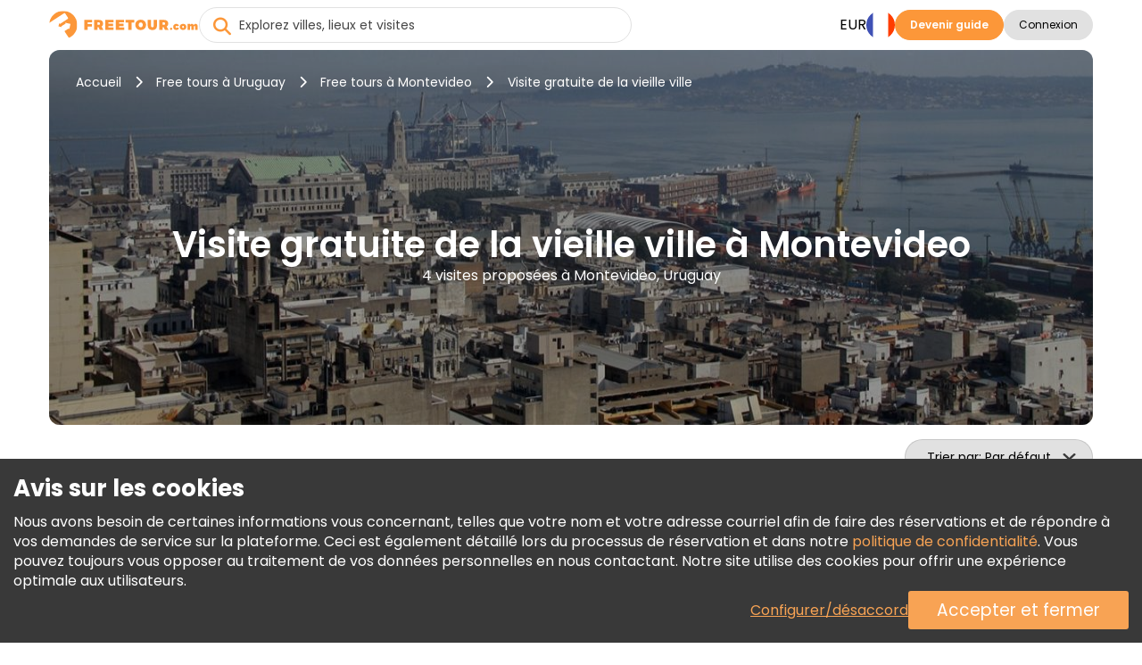

--- FILE ---
content_type: text/html; charset=UTF-8
request_url: https://www.freetour.com/fr/montevideo/tag/old-city-free-walking-tour
body_size: 18383
content:
<!doctype html>
<html lang="fr">
    <head>
    <meta charset="utf-8">
    <meta http-equiv="X-UA-Compatible" content="IE=edge">
    <title>Visite gratuite de la vieille ville à Montevideo | FREETOUR.com</title>
    <meta name="title" content="Visite gratuite de la vieille ville à Montevideo | FREETOUR.com">
    <meta name="description" content="Découvrez la liste de nos Visite gratuite de la vieille ville à Montevideo. Explorez ses histoires et légendes avec des guides locaux passionnés et captivants.">
    <meta name="viewport" content="width=device-width, initial-scale=1.0">
    <meta name="author" content="Freetour.com Limited">
    <meta name="csrf-token" content="UnoV7XbKn8wvq8xwzfXYqGy8POAFDjJQ8QXGBLez">
    
    <link rel="preconnect" href="https://www.googletagmanager.com">
    <link rel="preconnect" href="https://www.google.com">
    <link rel="preconnect" href="https://www.gstatic.com" crossorigin>
    <link rel="preconnect" href="https://fonts.googleapis.com">
    <link href="https://fonts.googleapis.com/css2?family=Poppins:wght@400;600;700&display=swap" rel="stylesheet">

    <script src="https://www.google.com/recaptcha/enterprise.js?render=6LdX-5QhAAAAAIfW18ANq5FgmCqWmfuKFp0nFua9" type="98cb076d15c1186ba1c926f8-text/javascript"></script>
    <!-- Hotjar Tracking Code for https://www.freetour.com -->
    <script type="98cb076d15c1186ba1c926f8-text/javascript">
        (function(h,o,t,j,a,r){
            h.hj=h.hj||function(){(h.hj.q=h.hj.q||[]).push(arguments)};
            h._hjSettings={hjid:5100876,hjsv:6};
            a=o.getElementsByTagName('head')[0];
            r=o.createElement('script');r.async=1;
            r.src=t+h._hjSettings.hjid+j+h._hjSettings.hjsv;
            a.appendChild(r);
        })(window,document,'https://static.hotjar.com/c/hotjar-','.js?sv=');
    </script>
    <base href="https://www.freetour.com/fr/ ">
    <link rel="stylesheet" href="/css/primary-styles.css">
            <script src="/cdn-cgi/scripts/7d0fa10a/cloudflare-static/rocket-loader.min.js" data-cf-settings="98cb076d15c1186ba1c926f8-|49"></script><link rel="preload" href="/css/jquery-ui.min.css" as="style" onload="this.onload=null;this.rel='stylesheet'">
        <noscript>
        <link rel="stylesheet" href="/css/jquery-ui.min.css">
    </noscript>

    <script type="98cb076d15c1186ba1c926f8-text/javascript">
    window.dataLayer = window.dataLayer || [];
</script>
    <script type="98cb076d15c1186ba1c926f8-text/javascript">
    window.dataLayer = window.dataLayer || [];
    function gtag(){dataLayer.push(arguments);}
    if (!document.cookie.includes('freetour-gdpr-consent')) {
        gtag('consent', 'default', {
            'security_storage': 'granted',
            'functionality_storage': 'granted',
            'ad_storage': 'denied',
            'ad_user_data': 'denied',
            'ad_personalization': 'denied',
            'analytics_storage': 'denied',
        });
    } else {
        const consentMode = JSON.parse(document.cookie.match(/freetour-gdpr-consent=([^;]+)/)[1]);
        gtag('consent', 'default', consentMode);
    }


    (function(w,d,s,l,i){w[l]=w[l]||[];w[l].push({'gtm.start':
            new Date().getTime(),event:'gtm.js'});var f=d.getElementsByTagName(s)[0],
        j=d.createElement(s),dl=l!='dataLayer'?'&l='+l:'';j.async=true;j.src=
        'https://www.googletagmanager.com/gtm.js?id='+i+dl;f.parentNode.insertBefore(j,f);
    })(window,document,'script','dataLayer','GTM-5564CX3');
</script>
    <script type="application/ld+json">
    {
      "@context": "http://schema.org",
      "@type": "Organization",
      "name": "Freetour.com",
      "url": "https://www.freetour.com",
      "logo": "https://www.freetour.com/images/freetour_big.png",
      "email": "support@freetour.com",
      "sameAs": [
        "https://www.youtube.com/channel/UC0MiEhOSH5D8s5E0P0Lghqg",
        "https://www.facebook.com/freetourcom",
        "https://www.instagram.com/freetourcom/",
        "https://twitter.com/freetourcom",
        "https://www.tiktok.com/@freetour.com"
      ]
    }
</script>
    <meta property="og:site_name" content="Freetour">
<meta property="og:title" content="Visite gratuite de la vieille ville à Montevideo | FREETOUR.com">
<meta property="og:type" content="website">
<meta property="og:url" content="https://www.freetour.com/fr/montevideo/tag/old-city-free-walking-tour">
    <meta property="og:image" content="https://www.freetour.com/images/cities/montevideo-uruguay.jpg">
<meta property="og:description" content="Découvrez la liste de nos Visite gratuite de la vieille ville à Montevideo. Explorez ses histoires et légendes avec des guides locaux passionnés et captivants.">    <link rel="canonical" href="https://www.freetour.com/fr/montevideo/tag/old-city-free-walking-tour">

            <link rel="alternate" hreflang="en" href="https://www.freetour.com/montevideo/tag/old-city-free-walking-tour">
                    <link rel="alternate" hreflang="es" href="https://www.freetour.com/es/montevideo/tag/old-city-free-walking-tour">
                    <link rel="alternate" hreflang="pt" href="https://www.freetour.com/pt/montevideo/tag/old-city-free-walking-tour">
                    <link rel="alternate" hreflang="de" href="https://www.freetour.com/de/montevideo/tag/old-city-free-walking-tour">
                    <link rel="alternate" hreflang="fr" href="https://www.freetour.com/fr/montevideo/tag/old-city-free-walking-tour">
                    <link rel="alternate" hreflang="it" href="https://www.freetour.com/it/montevideo/tag/old-city-free-walking-tour">
            
    <script type="98cb076d15c1186ba1c926f8-text/javascript">
        window._ft = window._ft || {};
        _ft.loggedIn = 0;
        _ft.recaptchaSiteKey = '6LdX-5QhAAAAAIfW18ANq5FgmCqWmfuKFp0nFua9';
    </script>

    	<link rel="preload" as="image" href="/images/cities/montevideo-uruguay.jpg">
	<link rel="stylesheet" href="/min/css/city.css?id=b0f0add4085fe9020d44">
	<script type="98cb076d15c1186ba1c926f8-text/javascript">
		window._ft = window._ft || {};
		_ft.sortBy = 'Trier par';
	</script>

</head>

    <body class="content-wrapper city-page ">
        <noscript><iframe src="https://www.googletagmanager.com/ns.html?id=GTM-5564CX3" height="0" width="0" style="display:none;visibility:hidden"></iframe></noscript>
        <header class="header-wrapper" data-testIsMobile="">
    <div class="container--new">
        <div class="header">
            <div class="header__block">
                                    <a href="https://www.freetour.com/fr" class="header__logo" id="header__logo">
                        <img src="https://www.freetour.com/images/new-icons/logos.svg" alt="Freetour.com logo">
                    </a>
                            </div>
                            <div class="search search-container ">
    <i
        class="fa-solid fa-circle-xmark search-clear"
            ></i>
    <input
        type="search"
        name="term"
        autocomplete="off"
        aria-label="Explorez villes, lieux et visites"
        placeholder="Explorez villes, lieux et visites"
        maxlength="35"
        value=""
        class="search-keywords js-search js-search-global"
    >
    <div class="search-results__wrap is-hidden">
        <div class="search-results js-search-results" data-search-empty="Malheureusement, nous ne trouvons rien qui corresponde à vos critères de recherche."></div>
    </div>
        <a href="#" class="search-result is-hover is-hidden js-search-results-tmpl">
        <span class="search-result__image"></span>
        <span class="search-result__info">
            <span class="search-result__title"></span>
            <span class="search-result__text"></span>
        </span>
    </a>
</div>
                                                    <div class="header__block header-desktop header__block--desktop">
                                                                        <div class="header__block-item header-desktop__currency header__block--uppercase js-currency-result" data-toggle="modal"
                                 data-target="#modalCurrency" id="currency-btn">EUR</div>
                                                <nav aria-label="Languages" class="header__block-item header__lang">
                            <div class="header-desktop__lang-item menu-item has-children">
                                <span class="header-desktop__lang-general " id="lang-btn">
                                    <img
                                            src="https://www.freetour.com/images/icon/flags/french.svg"
                                            alt="French"
                                    >
                                </span>
                                                                    <ul class="
            lang-list 
    ">
            <li class="lang-list__item  ">
            <a href="https://www.freetour.com/montevideo/tag/old-city-free-walking-tour" class="lang-list__link js-lang-list-link" >
                <div class="lang-list__image-wrap">
                    <img
                        class="lang-list__image"
                        loading="lazy"
                        src="https://www.freetour.com/images/icon/flags/english.svg"
                        alt="English"
                    >
                </div>
                <span class="lang-list__name">Anglais</span>
            </a>
        </li>
            <li class="lang-list__item  ">
            <a href="https://www.freetour.com/es/montevideo/tag/old-city-free-walking-tour" class="lang-list__link js-lang-list-link" >
                <div class="lang-list__image-wrap">
                    <img
                        class="lang-list__image"
                        loading="lazy"
                        src="https://www.freetour.com/images/icon/flags/spanish.svg"
                        alt="Spanish"
                    >
                </div>
                <span class="lang-list__name">Espagnol</span>
            </a>
        </li>
            <li class="lang-list__item  ">
            <a href="https://www.freetour.com/pt/montevideo/tag/old-city-free-walking-tour" class="lang-list__link js-lang-list-link" >
                <div class="lang-list__image-wrap">
                    <img
                        class="lang-list__image"
                        loading="lazy"
                        src="https://www.freetour.com/images/icon/flags/portuguese.svg"
                        alt="Portuguese"
                    >
                </div>
                <span class="lang-list__name">Portugais</span>
            </a>
        </li>
            <li class="lang-list__item  ">
            <a href="https://www.freetour.com/de/montevideo/tag/old-city-free-walking-tour" class="lang-list__link js-lang-list-link" >
                <div class="lang-list__image-wrap">
                    <img
                        class="lang-list__image"
                        loading="lazy"
                        src="https://www.freetour.com/images/icon/flags/german.svg"
                        alt="German"
                    >
                </div>
                <span class="lang-list__name">Allemand</span>
            </a>
        </li>
            <li class="lang-list__item   active ">
            <a href="https://www.freetour.com/fr/montevideo/tag/old-city-free-walking-tour" class="lang-list__link js-lang-list-link" >
                <div class="lang-list__image-wrap">
                    <img
                        class="lang-list__image"
                        loading="lazy"
                        src="https://www.freetour.com/images/icon/flags/french.svg"
                        alt="French"
                    >
                </div>
                <span class="lang-list__name">Français</span>
            </a>
        </li>
            <li class="lang-list__item  ">
            <a href="https://www.freetour.com/it/montevideo/tag/old-city-free-walking-tour" class="lang-list__link js-lang-list-link" >
                <div class="lang-list__image-wrap">
                    <img
                        class="lang-list__image"
                        loading="lazy"
                        src="https://www.freetour.com/images/icon/flags/italian.svg"
                        alt="Italian"
                    >
                </div>
                <span class="lang-list__name">Italien</span>
            </a>
        </li>
    </ul>
                                                            </div>
                        </nav>
                                                    <div class="header__block-item header-buttons">
                                <a
        href="https://www.freetour.com/fr/signup"
        class="btn btn-primary header-mobile__btn btn-link"
        id="become-guide" 
    >Devenir guide</a>
                            </div>
                                                
                            <div class="header__block-item header-buttons">
                                                                    <button
        class="btn btn-secondary header__login  js-modal-button js-modal-open"
        data-modal="login" data-target="#modalLogin" data-toggle="modal" data-testId="modalOpen" 
    >Connexion</button>
                                                                <div class="profile__wrapper js-profile__wrapper  ">
                                    <div class="profile__icon">
                                                                                    <img class="js-profile-icon" src="" alt="profile__icon">
                                            <div class="js-profile-letter profile__letter"></div>
                                                                            </div>
                                    <div class="js-profile-name profile__name  empty ">
                                        <div class="name">
                                                                                            
                                                                                    </div>
                                        <div class="level">
                                                                                    </div>
                                    </div>
                                </div>
                                <div id="profile-dropdown" class="profile-dropdown">
                                    <div data-link="https://www.freetour.com/fr/account/profile"
                                         class="profile-dropdown__link js-go-link">
                                        Profil
                                    </div>
                                    <div data-link="https://www.freetour.com/fr/account/bookings/upcoming"
                                         class="profile-dropdown__link js-go-link">
                                        Réservations
                                    </div>
                                    <div data-link="https://www.freetour.com/fr/account/conversation"
                                         class="profile-dropdown__link js-go-link js-message-count">
                                        Messages <span></span>
                                    </div>
                                    <div data-link="https://www.freetour.com/fr/account/payments"
                                         class="profile-dropdown__link js-go-link">
                                        Paiements
                                    </div>
                                    <div data-link="https://www.freetour.com/fr/loyalty"
                                         class="profile-dropdown__link js-go-link">
                                        Programme de Fidélité
                                    </div>
                                                                        <div data-link="https://www.freetour.com/fr/help" class="profile-dropdown__link js-go-link">
                                        Aider
                                    </div>
                                    <div data-link="https://www.freetour.com/fr/logout" class="profile-dropdown__link js-go-link">
                                        Déconnexion
                                    </div>
                                </div>
                            </div>
                                                            </div>
            
            <div class="header__block header-mobile header__block--mobile">
                                    <div class="header-mobile__login" data-toggle="modal" data-target="#modalLogin">
                        <i class="fa-duotone fa-solid fa-circle-user"
                           style="--fa-primary-color: var(--dark_grey); --fa-secondary-color: var(--light_grey); "></i>
                    </div>
                                <div class="header-mobile__profile js-profile__wrapper "  style="display: none">
                                            <div class="profile__icon">
                            <img class="header-mobile__profile__icon js-profile-icon" src="" alt="profile__icon">
                        </div>
                        <div class="header-mobile__profile__icon js-profile-letter profile__letter" ></div>
                                    </div>
                <div id="header-mobile__profile-menu" class="header-mobile__profile-menu">
                    <div class="menu-overlay"></div>
                    <div class="menu-content">
                        <i class="fa-solid fa-xmark header-mobile__profile-menu-close"></i>
                        <ul class="header-mobile__profile-menu-ul">
                            <li class="header-mobile__profile-menu-li">
                                <a href="https://www.freetour.com/fr/account/profile">

                                    <div class="profile__info">
                                        <div class="profile__icon">
                                                                                            <img class="js-profile-icon" src="" alt="profile__icon">
                                                <div class="js-profile-letter profile__letter"></div>
                                                                                    </div>
                                        <div class="js-profile-name profile__name  empty ">
                                            <div class="name">
                                                
                                            </div>
                                            <div class="level">
                                                                                            </div>
                                        </div>
                                    </div>
                                </a>
                            </li>

                            <li class="header-mobile__profile-menu-li">
                                <a href="https://www.freetour.com/fr/account/bookings/upcoming" class="profile-menu-link booking-link">
                                    Réservations
                                </a>
                            </li>
                            <li class="header-mobile__profile-menu-li ">
                                <a href="https://www.freetour.com/fr/account/conversation" class="profile-menu-link message-link js-message-count">
                                    Messages <span>                                </a>
                            </li>
                            <li class="header-mobile__profile-menu-li">
                                <a href="https://www.freetour.com/fr/account/payments" class="profile-menu-link payment-link">
                                    Paiements
                                </a>
                            </li>
                            <li class="header-mobile__profile-menu-li">
                                <a href="https://www.freetour.com/fr/loyalty" class="profile-menu-link icon-smart">
                                    Programme de Fidélité
                                </a>
                            </li>
                                                        <li class="header-mobile__profile-menu-li">
                                <a href="https://www.freetour.com/fr/help" class="profile-menu-link help-link">
                                    Aider
                                </a>
                            </li>
                            <li class="header-mobile__profile-menu-li">
                                <a href="https://www.freetour.com/fr/logout" class="profile-menu-link logout-link">
                                    Déconnexion
                                </a>
                            </li>
                        </ul>

                    </div>
                </div>
                <div class="header-mobile__button">
                    <i class="fa-solid fa-bars"></i>
                </div>
                <nav class="header-mobile__menu">
                    <div class="menu-overlay"></div>
                    <div class="menu-content">
                                                    <div class="header-mobile_top">
                            <div class="header-mobile__lang js-lang" data-toggle="modal"
                                 data-target="#modalLang">
                                <div class="header-mobile__lang-wrapper">
                                    <img
                                            class="header-mobile__lang-img"
                                            src="https://www.freetour.com/images/icon/flags/french.svg"
                                            alt="French"
                                    >
                                </div>
                                <i class="fa-solid fa-angle-down"></i>
                            </div>
                            <div class="header-mobile__currency js-currency-result"
                                 data-toggle="modal"
                                 data-target="#modalCurrency">
                                <span>EUR</span>
                                <i class="fa-solid fa-angle-down"></i>
                            </div>
                            <i class="fa-solid fa-xmark header-mobile__menu-close"></i>
                        </div>
                                                <ul class="header-mobile__menu-ul">
                            <li class="header-mobile__menu-li">
                                <i class="fa-solid fa-newspaper header-mobile__menu-icon"></i>
                                <a href="https://www.freetour.com/fr/blog" class="header-mobile__menu-link">
                                    Blog
                                </a>
                            </li>
                            <li class="header-mobile__menu-li">
                                <i class="fa-solid fa-circle-info header-mobile__menu-icon"></i>
                                <a href="https://www.freetour.com/fr/help" class="header-mobile__menu-link">
                                    Aide
                                </a>
                            </li>
                            <li class="header-mobile__menu-li">
                                <i class="fa-solid fa-envelope header-mobile__menu-icon"></i>
                                <a href="https://www.freetour.com/fr/contact" class="header-mobile__menu-link">
                                    Contactez-nous
                                </a>
                            </li>
                            <li class="header-mobile__menu-li">
                                <i class="fa-solid fa-network-wired header-mobile__menu-icon"></i>
                                <a href="https://www.freetour.com/fr/affiliate" class="header-mobile__menu-link">
                                    Adhérer à un programme d&#039;affiliation
                                </a>
                            </li>
                        </ul>
                                                    <div class="header-mobile__buttons">
                                <a
        href="https://www.freetour.com/fr/signup"
        class="btn btn-primary btn--big header-mobile__btn btn-link"
        
    >Devenir guide</a>
                            </div>
                                            </div>
                </nav>
            </div>
        </div>
    </div>
</header>

        
        <main class="page-content tricky-bg city">
                        <div class="container--new">
                	<div class="hero ">
    <div class="hero-image__wrap">
        <img
            class="hero-image"
            loading="lazy"
            src="/images/cities/montevideo-uruguay.jpg"
            alt="Visites gratuites à Montevideo, Uruguay"
        >
    </div>
    <div class="hero-wrap">
                    <div class="hero-breadcrumbs">
    <a
        class="hero-breadcrumbs__link"
        href="https://www.freetour.com/fr"
        title="Accueil"
    >Accueil</a>
            <i class="fa-solid fa-chevron-right"></i>
        <a
            class="hero-breadcrumbs__link"
            href="https://www.freetour.com/fr/destination/uruguay"
            title="Free tours à Uruguay"
        >Free tours à Uruguay</a>
                    <i class="fa-solid fa-chevron-right"></i>
        <a
            class="hero-breadcrumbs__link"
            href="https://www.freetour.com/fr/montevideo"
            title="Free tours à Montevideo"
        >
            Free tours à Montevideo
        </a>

        <i class="fa-solid fa-chevron-right"></i>
        <span class="hero-breadcrumbs__text">
            Visite gratuite de la vieille ville
        </span>
    </div>
<div class="hero-breadcrumbs__mobile">
            <a
            href="https://www.freetour.com/fr/montevideo"
            class="hero-breadcrumbs__link"
        >Free tours à Montevideo</a>
    </div>

<script type="application/ld+json">
{
    "@context": "https://schema.org",
    "@type": "BreadcrumbList",
    "itemListElement": [{
      "@type": "ListItem",
      "position": 1,
      "item": {
        "@id": "https://www.freetour.com/fr",
        "name": "Accueil"
      }
    },{
      "@type": "ListItem",
      "position": 2,
      "item": {
        "@id": "https://www.freetour.com/fr/destination/uruguay",
        "name": "Visites à Uruguay"
      }
    },{
      "@type": "ListItem",
      "position": 3,
      "item": {
        "@id": "https://www.freetour.com/fr/montevideo",
        "name": "Visites à Montevideo"
      }
    }]
}
</script>
                <div class="hero-text">
            <h1 class="hero-text__title ">
                Visite gratuite de la vieille ville à Montevideo
            </h1>
            <h2 class="hero-text__subtitle">
                4 visites proposées à Montevideo, Uruguay
            </h2>
        </div>
    </div>
</div>

	<div class="filters-mobile">
		<div class="filters-mobile__head">
						<div class="city-sorting">
    <select
        id="sortBy"
        class="js-select2 js-sort js-select2-icons js-select2-side"
    >
        <option value=""  selected>Par défaut</option>
        <option value="rhigh" >Note</option>
        <option value="phigh" >Prix (La plus haute en premier)</option>
        <option value="plow" >Prix (La plus basse en premier)</option>
                    </select>
</div>
			<div class="filters-main">
                <span class="filters-main__count"></span>
            </div>
		</div>
		<div class="filters-mobile__bottom">
					</div>
	</div>
	<div class="city-content">
		<div class="city-left filters js-city-filters">
			<script type="98cb076d15c1186ba1c926f8-text/javascript">
    window._ft = window._ft || {};
    _ft.calendarTrans = {
        'buttons': {
            'apply': 'Appliquer',
            'clear': 'Supprimer',
        },
        'months': {
            'short': 'Jan, Fév, Mar, Avr, Mai, Jui, Jui, Aoû, Sep, Oct, Nov, Déc',
            'long': 'Janvier, Février, Mars, Avril, Mai, Juin, Juillet, Août, Septembre, Octobre, Novembre, Décembre',
        },
        'week': {
            'short': 'Lu, Ma, Me, Je, Ve, Sa, Di',
            'middle': 'Lun, Mar, Mer, Jeu, Ven, Sam, Dim',
        },
        'today': 'Aujourd&#039;hui'
    }
</script>

<div class="filters-container filters-left">
    <div class="filters-header">
        <div class="filters-header__close"></div>
        <div class="filters-header__clear js-go-link" data-link="https://www.freetour.com/fr/montevideo/tag/old-city-free-walking-tour">Supprimer tout</div>
    </div>
    <div class="filters-found hide-tablet " data-counts="4">
        <b><span class="filters-found__count">1</span> résultats trouvés</b> parmi 4 à: Montevideo, Uruguay
    </div>
            <div class="search-block search-block__date is-city ">
    <input
        type="text"
        class="datepicker-range is-city "
        placeholder="Sélectionnez la date de la visite"
        readonly
    >
    <div class="search-calendar" data-title="Sélectionnez une date ou une période">
        <div class="search-calendar__range"></div>
    </div>
    <input type="text" class="js-date-start" name="from" hidden>
    <input type="text" class="js-date-finish" name="to" hidden>
</div>
        <div class="search-block__labels">
                <label>
        <input
            type="radio"
            name="date-label"
            value="Aujourd’hui"
            id="today"
            class="search-block__special-date"
            data-testId="date-label-0"
        >
        <span class="custom-label">Aujourd’hui</span>
    </label>
                <label>
        <input
            type="radio"
            name="date-label"
            value="Demain"
            id="tomorrow"
            class="search-block__special-date"
            data-testId="date-label-1"
        >
        <span class="custom-label">Demain</span>
    </label>
                <label>
        <input
            type="radio"
            name="date-label"
            value="Après-demain"
            id="after-tomorrow"
            class="search-block__special-date"
            data-testId="date-label-2"
        >
        <span class="custom-label">Après-demain</span>
    </label>
    </div>
        <div class="filters-block">
        <div class="filters-block__title">Prix</div>
        <div
            class="filters-block__price js-price-default"
            data-euro="1"
            data-currency="€"
        >
            <input
                type="text"
                class="js-price-min"
                data-testId="priceMin"
                aria-label="price minimal"
                value="€0"
            >
            <input
                type="text"
                class="js-price-max"
                data-testId="priceMax"
                aria-label="price maximum"
                value="€0"
            >
            <div class="filters__content js-range-wrap">
                <div id="price-range" class="filters-range"></div>
            </div>
        </div>
    </div>
    <div class="filters-block">
        <div class="filters-block__title">Note</div>
        <div class="search-block__ratings">
                            <input
                    type="radio"
                    name="filters-rating"
                    value="Tout"
                    id="rating-0"
                    class="search-block__rating js-rating"
                    data-testId="rating-0"
                     checked                 >
                <label
                    for="rating-0"
                >Tout</label>
                            <input
                    type="radio"
                    name="filters-rating"
                    value="9"
                    id="rating-9"
                    class="search-block__rating js-rating"
                    data-testId="rating-1"
                                    >
                <label
                    for="rating-9"
                >9+</label>
                            <input
                    type="radio"
                    name="filters-rating"
                    value="8"
                    id="rating-8"
                    class="search-block__rating js-rating"
                    data-testId="rating-2"
                                    >
                <label
                    for="rating-8"
                >8+</label>
                            <input
                    type="radio"
                    name="filters-rating"
                    value="7"
                    id="rating-7"
                    class="search-block__rating js-rating"
                    data-testId="rating-3"
                                    >
                <label
                    for="rating-7"
                >7+</label>
                            <input
                    type="radio"
                    name="filters-rating"
                    value="6"
                    id="rating-6"
                    class="search-block__rating js-rating"
                    data-testId="rating-4"
                                    >
                <label
                    for="rating-6"
                >6+</label>
                    </div>
    </div>
    <div class="filters-block js-start-time">
        <div class="filters-block__title">Heure de début</div>
        <div class="filters-block__groups filters-block__checkbox-wrap js-container" data-name="time">
            <div class="filters-block__checkbox">
                <input
                    type="checkbox"
                    id="time-reset"
                    value="reset"
                    class="is-reset js-parameters-reset"
                     checked                 >
                <label
                    for="time-reset"
                    class="js-reset-text"
                >Tout <div class="f-value">(1)</div></label>
            </div>
                            <div class="filters-block__checkbox">
                    <input
                            type="checkbox"
                            id="time-morning"
                            name="type-morning"
                            value="morning"
                            class="js-parameters"
                                                                            >
                    <label for="time-morning">
                        <b class="filters-block__checkbox-period">
                            Matin
                            <small>avant 12 PM</small>
                        </b>
                        <div class="f-value">(1)</div>
                    </label>
                </div>
                            <div class="filters-block__checkbox">
                    <input
                            type="checkbox"
                            id="time-afternoon"
                            name="type-afternoon"
                            value="afternoon"
                            class="js-parameters"
                                                                            >
                    <label for="time-afternoon">
                        <b class="filters-block__checkbox-period">
                            Après-midi
                            <small>12 PM — 5 PM</small>
                        </b>
                        <div class="f-value">(1)</div>
                    </label>
                </div>
                            <div class="filters-block__checkbox">
                    <input
                            type="checkbox"
                            id="time-evening"
                            name="type-evening"
                            value="evening"
                            class="js-parameters"
                                                         disabled                     >
                    <label for="time-evening">
                        <b class="filters-block__checkbox-period">
                            Soir
                            <small>après 5 PM</small>
                        </b>
                        <div class="f-value">(0)</div>
                    </label>
                </div>
                    </div>
    </div>
    <div class="filters-block js-tour-language">
        <div class="filters-block__title">Langue de la visite</div>
        <div class="filters-block__groups filters-block__checkbox-wrap js-container" data-name="lang">
            <div class="filters-block__checkbox">
                <input
                    type="checkbox"
                    id="lang-reset"
                    value="reset"
                    class="is-reset js-parameters-reset"
                     checked                 >
                <label for="lang-reset" class="js-reset-text">Tout <div class="f-value">(1)</div></label>
            </div>
                            <div class="filters-block__checkbox">
                    <input
                        type="checkbox"
                        id="lang-english"
                        name="lang-english"
                        value="english"
                        class="js-parameters"
                                                                    >
                    <label for="lang-english">Anglais <div class="f-value">(1)</div></label>
                </div>
                            <div class="filters-block__checkbox">
                    <input
                        type="checkbox"
                        id="lang-spanish"
                        name="lang-spanish"
                        value="spanish"
                        class="js-parameters"
                                                                    >
                    <label for="lang-spanish">Espagnol <div class="f-value">(1)</div></label>
                </div>
                    </div>
    </div>

    
    <div class="filters-clear hide-tablet ">
        <div class="filters-clear__link js-go-link" data-link="https://www.freetour.com/fr/montevideo/tag/old-city-free-walking-tour">Supprimer tout</div>
    </div>
</div>

<div class="filters-submit">
    <button class="filters-button filters-button--city"><span>Afficher les visites</span></button>
</div>
		</div>
		<div class="city-right">
							<div class="city-tags__header">
					<a
						class="city-tags__link city-tags__link-header"
						href="https://www.freetour.com/fr/montevideo"
					>
						Toutes les visites à Montevideo
					</a>
				</div>
			
			<div class="city-tours tours-list">
                <div
                    class="city-tours__messages js-city-message"
                                            style="display: none;"
                                    >
                    <i class="fa fa-times pull-right" style="cursor:pointer" onclick="if (!window.__cfRLUnblockHandlers) return false; this.parentNode.style.display='none'" data-cf-modified-98cb076d15c1186ba1c926f8-=""></i>
                    <div class="js-city-message-text">
                                                                    </div>
                </div>
                <div class="full-list">
											<div
    class="city-tour js-city-tour js-go-link-mobile"
    data-link="https://www.freetour.com/fr/montevideo/curioso-free-tour"
    data-city="Montevideo"
    data-country="Uruguay"
    data-price="0"
    data-id="1452"
    data-position="1"
>
    <a
        class="city-tour__image js-link-tour"
        href="https://www.freetour.com/fr/montevideo/curioso-free-tour"
    >
        
                <span class="city-tour__badge" style="background-color: var(--green)">
        PLUS POPULAIRE
    </span>
        <img
            src="https://www.freetour.com/images/tours/1452/curioso-free-tour-14.jpg"
            alt="Visite libre de la ville de Montevideo Fournie par Curioso Free Tour"
            title="FREETOUR.com &mdash; Visite libre de la ville de Montevideo"
            loading="lazy"
        >
    </a>
    <div class="city-tour__info">
        <div class="city-tour__line">
            <div class="city-tour__category js-tour-category">
                Visite à pied
            </div>
            <div class="city-tour__flags">
            <div
            class="city-tour__flag"
            title="Espagnol"
            style="background-image:url(https://www.freetour.com/images/icon/flags/spanish.svg);"
        ></div>
            <div
            class="city-tour__flag"
            title="Anglais"
            style="background-image:url(https://www.freetour.com/images/icon/flags/english.svg);"
        ></div>
    </div>
        </div>
        <a
            href="https://www.freetour.com/fr/montevideo/curioso-free-tour"
            title="Visite libre de la ville de Montevideo"
            class="city-tour__title js-link-tour"
        >
            Visite libre de la ville de Montevideo

        </a>

        <div class="city-tour__line-col">
            <div class="city-tour__line-info">
                <div class="city-tour__ratings ">
    <div class="city-tour__rating">
        <div class="city-tour__rating-star" style="width: 97%;"></div>
    </div>
    <div class="city-tour__rating-text">
                    9.7 <span>(3,061)</span>
            </div>
</div>                <span class="city-tour__rewards">

            <img
            src="/images/icon/verified-new.svg"
            alt="Vérifié par FREETOUR.com"
            title="Vérifié par Freetour.com"
        >
                <img
            src="/images/icon/trusted-new.svg"
            alt="Recommandé par FREETOUR.com"
            title="Recommandé par Freetour.com sur la base des commentaires"
        >
        </span>
            </div>
                    </div>

        <div class="city-tour__text">
            Une visite à pied gratuite de la vieille ville de Montevideo par des guides qui aiment leur ville. Il n'y a pas de coût fixe ; chacun paie ce qu'il estime valoir l'expérience.
        </div>

        <div class="city-tour__provider">
            <div
                style="background-image:
                    url(https://www.freetour.com/images/companies/1027/small.jpg),
                    url('/images/icon/default/avatar.svg')"
                class="city-tour__provider-image"
            ></div>
            <div class="city-tour__provider-info">
                <span>Fournie par </span>
                <a
                    href="https://www.freetour.com/fr/company/1027"
                    class="city-tour__provider-name"
                >Curioso Free Tour</a>
                <div class="icon icon-timer">
    2h 30min
</div>
<div class="icon icon-time">
    10:30 AM, 2:30 PM
    </div>            </div>
            <div class="city-tour__provider-times">
                <div class="icon icon-timer">
    2h 30min
</div>
<div class="icon icon-time">
    10:30 AM, 2:30 PM
    </div>            </div>
        </div>

        <div class="city-tour__bottom">
            <div
        class="
                            city-tour__price
                    "
            >

        <span class="is-from">De</span>
              €0
              <span class="tour-price__based is-based">Pourboires</span>
                    </div>

            <a
        href="https://www.freetour.com/fr/montevideo/curioso-free-tour"
        class="btn btn-primary city-tour__button js-link-tour btn-link"
        title="Visite libre de la ville de Montevideo" 
    >Infos et réservation</a>
        </div>
    </div>
</div>

						                                                        <div class="loyalty-promo is-city">
    <div class="loyalty-promo__container is-city">
        <div class="loyalty-promo__title">
            Voyagez Smart, économisez plus
        </div>
        <div class="loyalty-promo__text is-city">
                            Faites votre première réservation et débloquez des offres et réductions incroyables.
                    </div>
            </div>
</div>
											
					                </div>
			</div>
		</div>
	</div>

		<div class="city-reviews">
        <h2 class="city-title">
            3,258 Commentaires à Montevideo
        </h2>
        <div class="city-reviews__items js-slider">
            
               <div
                   class="city-review js-go-link"
                   data-link="https://www.freetour.com/fr/montevideo/curioso-free-tour"
               >
                   <div class="city-review__header">
                       <div class="city-review__rating">
                           <div class="city-review__rating-star" style="width:100%"></div>
                       </div>
                       <div class="city-review__data">
                                                          <div class="city-reviews-name">par Roger Corke</div>
                                                      <div class="city-reviews-date">Avis rédigé le Dec 20, 2025</div>
                       </div>
                   </div>
                   <div class="city-review__title">
                       "A great tour!"
                   </div>
                   <div class="city-review__text">
                       C&#039;était le moyen idéal pour découvrir Montevideo - et JP était le guide parfait ! Il était engageant, s&#039;exprimait bien et avait une foule d&#039;histoires et d&#039;anecdotes pour nous divertir. N&#039;hésitez...
                   </div>
               </div>
            
               <div
                   class="city-review js-go-link"
                   data-link="https://www.freetour.com/fr/montevideo/curioso-free-tour"
               >
                   <div class="city-review__header">
                       <div class="city-review__rating">
                           <div class="city-review__rating-star" style="width:100%"></div>
                       </div>
                       <div class="city-review__data">
                                                          <div class="city-reviews-name">par Monica Cuevas</div>
                                                      <div class="city-reviews-date">Avis rédigé le Dec 19, 2025</div>
                       </div>
                   </div>
                   <div class="city-review__title">
                       "Great tour!"
                   </div>
                   <div class="city-review__text">
                       Juan était un guide extraordinaire ! Il était très bien informé et nous avons beaucoup apprécié la visite ! Gracias Juan :)
                   </div>
               </div>
            
               <div
                   class="city-review js-go-link"
                   data-link="https://www.freetour.com/fr/montevideo/curioso-free-tour"
               >
                   <div class="city-review__header">
                       <div class="city-review__rating">
                           <div class="city-review__rating-star" style="width:100%"></div>
                       </div>
                       <div class="city-review__data">
                                                          <div class="city-reviews-name">par Samuel Dao</div>
                                                      <div class="city-reviews-date">Avis rédigé le Dec 16, 2025</div>
                       </div>
                   </div>
                   <div class="city-review__title">
                       "Tour Ciudad Vieja de Montevideo"
                   </div>
                   <div class="city-review__text">
                       Jorge est un excellent guide. J&#039;ai beaucoup apprécié la culture et l&#039;histoire de l&#039;Uruguay.
                   </div>
               </div>
            
               <div
                   class="city-review js-go-link"
                   data-link="https://www.freetour.com/fr/montevideo/curioso-free-tour"
               >
                   <div class="city-review__header">
                       <div class="city-review__rating">
                           <div class="city-review__rating-star" style="width:100%"></div>
                       </div>
                       <div class="city-review__data">
                                                          <div class="city-reviews-name">par Marc Magram</div>
                                                      <div class="city-reviews-date">Avis rédigé le Dec 14, 2025</div>
                       </div>
                   </div>
                   <div class="city-review__title">
                       "Walking Tour of Montevideo"
                   </div>
                   <div class="city-review__text">
                       Notre guide, Juan, était très bien informé et plein d&#039;histoire intéressante, ainsi que de suggestions d&#039;endroits à visiter après la visite. Je recommanderais sans hésiter cette visite.
                   </div>
               </div>
            
               <div
                   class="city-review js-go-link"
                   data-link="https://www.freetour.com/fr/montevideo/curioso-free-tour"
               >
                   <div class="city-review__header">
                       <div class="city-review__rating">
                           <div class="city-review__rating-star" style="width:100%"></div>
                       </div>
                       <div class="city-review__data">
                                                          <div class="city-reviews-name">par sara luppi</div>
                                                      <div class="city-reviews-date">Avis rédigé le Dec 14, 2025</div>
                       </div>
                   </div>
                   <div class="city-review__title">
                       "Enjoyable"
                   </div>
                   <div class="city-review__text">
                       Il était bon d&#039;entendre parler de l&#039;histoire et de l&#039;architecture de la ville. 
                   </div>
               </div>
            
               <div
                   class="city-review js-go-link"
                   data-link="https://www.freetour.com/fr/montevideo/curioso-free-tour"
               >
                   <div class="city-review__header">
                       <div class="city-review__rating">
                           <div class="city-review__rating-star" style="width:100%"></div>
                       </div>
                       <div class="city-review__data">
                                                          <div class="city-reviews-name">par Nicola  Meredith </div>
                                                      <div class="city-reviews-date">Avis rédigé le Dec 07, 2025</div>
                       </div>
                   </div>
                   <div class="city-review__title">
                       "Outstanding"
                   </div>
                   <div class="city-review__text">
                       Le guide (George) était formidable. Il était clair, drôle et instructif. L&#039;un des meilleurs guides de tous les temps ! 
                   </div>
               </div>
            
               <div
                   class="city-review js-go-link"
                   data-link="https://www.freetour.com/fr/montevideo/curioso-free-tour"
               >
                   <div class="city-review__header">
                       <div class="city-review__rating">
                           <div class="city-review__rating-star" style="width:100%"></div>
                       </div>
                       <div class="city-review__data">
                                                          <div class="city-reviews-name">par Lukas Ildefeld</div>
                                                      <div class="city-reviews-date">Avis rédigé le Nov 28, 2025</div>
                       </div>
                   </div>
                   <div class="city-review__title">
                       "One of the best tours I&#039;ve ever had!"
                   </div>
                   <div class="city-review__text">
                       Jorge est un guide génial et drôle. C&#039;est vraiment la meilleure visite guidée gratuite à laquelle j&#039;ai assisté. J&#039;aime le fait que l&#039;Uruguay n&#039;ait qu&#039;une seule religion : Le Fútbol ! C&#039;était une...
                   </div>
               </div>
            
               <div
                   class="city-review js-go-link"
                   data-link="https://www.freetour.com/fr/montevideo/curioso-free-tour"
               >
                   <div class="city-review__header">
                       <div class="city-review__rating">
                           <div class="city-review__rating-star" style="width:100%"></div>
                       </div>
                       <div class="city-review__data">
                                                          <div class="city-reviews-name">par Martin Rissmann</div>
                                                      <div class="city-reviews-date">Avis rédigé le Nov 27, 2025</div>
                       </div>
                   </div>
                   <div class="city-review__title">
                       "Great experience!"
                   </div>
                   <div class="city-review__text">
                       Excellente vue d&#039;ensemble de l&#039;histoire de l&#039;Uruguay et des développements contemporains à Montevideo et au-delà. Le guide a fait un excellent travail. Nous avons apprécié.

                   </div>
               </div>
            
               <div
                   class="city-review js-go-link"
                   data-link="https://www.freetour.com/fr/montevideo/curioso-free-tour"
               >
                   <div class="city-review__header">
                       <div class="city-review__rating">
                           <div class="city-review__rating-star" style="width:100%"></div>
                       </div>
                       <div class="city-review__data">
                                                          <div class="city-reviews-name">par Alba Isern</div>
                                                      <div class="city-reviews-date">Avis rédigé le Nov 24, 2025</div>
                       </div>
                   </div>
                   <div class="city-review__title">
                       "EXCELENTE Y DIVERTIDO!!!!"
                   </div>
                   <div class="city-review__text">
                       Très belle visite. Nous avons appris beaucoup de choses d&#039;une manière très agréable. Nadia est gentille et très sage, elle gère les groupes avec beaucoup d&#039;assurance. Une suggestion : utilisation...
                   </div>
               </div>
            
               <div
                   class="city-review js-go-link"
                   data-link="https://www.freetour.com/fr/montevideo/curioso-free-tour"
               >
                   <div class="city-review__header">
                       <div class="city-review__rating">
                           <div class="city-review__rating-star" style="width:100%"></div>
                       </div>
                       <div class="city-review__data">
                                                          <div class="city-reviews-name">par Analia Campoya</div>
                                                      <div class="city-reviews-date">Avis rédigé le Nov 12, 2025</div>
                       </div>
                   </div>
                   <div class="city-review__title">
                       "Excelente experiencia"
                   </div>
                   <div class="city-review__text">
                       Juan Pablo, un génie, super clair dans tout le déroulement de la visite, à recommander !
                   </div>
               </div>
            
               <div
                   class="city-review js-go-link"
                   data-link="https://www.freetour.com/fr/montevideo/curioso-free-tour"
               >
                   <div class="city-review__header">
                       <div class="city-review__rating">
                           <div class="city-review__rating-star" style="width:100%"></div>
                       </div>
                       <div class="city-review__data">
                                                          <div class="city-reviews-name">par Rebecca Johnson</div>
                                                      <div class="city-reviews-date">Avis rédigé le Nov 02, 2025</div>
                       </div>
                   </div>
                   <div class="city-review__title">
                       "fabulous tour"
                   </div>
                   <div class="city-review__text">
                       jp était fabuleux. il connaissait si bien l&#039;histoire et la ville. il était drôle et a rendu la visite très intéressante. il nous a aidés pour la logistique et les choses amusantes à faire dans ce...
                   </div>
               </div>
            
               <div
                   class="city-review js-go-link"
                   data-link="https://www.freetour.com/fr/montevideo/free-walking-tour-por-montevideo-historico-diverso"
               >
                   <div class="city-review__header">
                       <div class="city-review__rating">
                           <div class="city-review__rating-star" style="width:100%"></div>
                       </div>
                       <div class="city-review__data">
                                                          <div class="city-reviews-name">par Anna Susy Goldschmidt</div>
                                                      <div class="city-reviews-date">Avis rédigé le Oct 24, 2025</div>
                       </div>
                   </div>
                   <div class="city-review__title">
                       "Ótimo tour!"
                   </div>
                   <div class="city-review__text">
                       Matias était très serviable et nous a aidés à en apprendre davantage sur l&#039;histoire de Montevideo et sur de nombreux détails des lieux que nous avons visités. 
La seule chose que nous n&#039;avons pas...
                   </div>
               </div>
                    </div>
    </div>

			<div class="city-tags__container">
        <h2 class="city-title">
            Découvrez plus de circuits à Montevideo
        </h2>
        <div class="city-tags__items">
                            <a
                    class="city-tags__item"
                    href="https://www.freetour.com/fr/montevideo/tag/essential"
                                            rel="nofollow"
                                    >Visites à pied gratuites essentielles à Montevideo</a>
                            <a
                    class="city-tags__item"
                    href="https://www.freetour.com/fr/montevideo/tag/historical"
                                            rel="nofollow"
                                    >Visites à pied historiques gratuites à Montevideo</a>
                            <a
                    class="city-tags__item"
                    href="https://www.freetour.com/fr/montevideo/tag/alternative"
                                            rel="nofollow"
                                    >Visites à pied gratuites alternatives à Montevideo</a>
                            <a
                    class="city-tags__item"
                    href="https://www.freetour.com/fr/montevideo/tag/cultural"
                                            rel="nofollow"
                                    >Visites culturelles à pied gratuites à Montevideo</a>
                            <a
                    class="city-tags__item"
                    href="https://www.freetour.com/fr/montevideo/tag/museums"
                                            rel="nofollow"
                                    >Musées en Montevideo</a>
                            <a
                    class="city-tags__item"
                    href="https://www.freetour.com/fr/montevideo/tag/old-city-free-walking-tour"
                                            rel="nofollow"
                                    >Visite gratuite de la vieille ville à Montevideo</a>
                            <a
                    class="city-tags__item"
                    href="https://www.freetour.com/fr/montevideo/tag/gateway-of-the-citadel"
                                            rel="nofollow"
                                    >Visites gratuites à proximité Gateway of the Citadel</a>
                            <a
                    class="city-tags__item"
                    href="https://www.freetour.com/fr/montevideo/tag/puerto-market"
                                            rel="nofollow"
                                    >Visites gratuites à proximité Puerto Market</a>
                            <a
                    class="city-tags__item"
                    href="https://www.freetour.com/fr/montevideo/tag/solis-theater"
                                            rel="nofollow"
                                    >Visites gratuites à proximité Solis Theater</a>
                    </div>
            </div>
	<div class="nearest-tours">
        <div class="tour-block ">
            <h2 class="tour-title city-title" style="margin-bottom: 16px">
                Plus de visites près de Montevideo
            </h2>
            <div class="city-tags__items">
                                    <a href="punta-del-este" class="city-tags__item">
                        Visites gratuites à Punta del Este
                    </a>
                                    <a href="la-paloma" class="city-tags__item">
                        Visites gratuites à La Paloma
                    </a>
                                    <a href="la-plata" class="city-tags__item">
                        Visites gratuites à La Plata
                    </a>
                                    <a href="colonia-del-sacramento" class="city-tags__item">
                        Visites gratuites à Colonia del Sacramento
                    </a>
                            </div>
        </div>
    </div>
	
	<script type="98cb076d15c1186ba1c926f8-text/javascript">
        let google_tag_params = {
            dynx_itemid: 'Montevideo',
            dynx_pagetype: 'city page',
            dynx_totalvalue: ''
        };
        </script>
	<script type="application/ld+json">
    {
    "@context": "https://schema.org/",
    "@type": "Product",
    "name": "&#127942; Visite gratuite de la vieille ville à Montevideo | FREETOUR.com",
    "image": [
        "https://www.freetour.com/images/cities/montevideo-uruguay.jpg"
    ],
    "description": "Découvrez la liste de nos Visite gratuite de la vieille ville à Montevideo. Explorez ses histoires et légendes avec des guides locaux passionnés et captivants.",
    "offers": {
        "@type": "AggregateOffer",
        "lowPrice": "0",
        "highPrice": 10,
        "priceCurrency": "EUR",
        "offerCount": 1
    },
    "aggregateRating": {
        "@type": "AggregateRating",
        "ratingValue": "9.86",
        "reviewCount": "3258",
        "bestRating": "10",
        "worstRating": "0"
    }
}</script>
	<script type="application/ld+json">
    {
        "@context": "https://schema.org",
        "@type": "ItemList",
        "name": "Visites à Montevideo",
        "url": "https://www.freetour.com/fr/montevideo/tag/old-city-free-walking-tour",
        "numberOfItems": 4,
        "itemListOrder": "Unordered",
        "itemListElement": [
                        {
              "@type": "ListItem",
              "position": 1,
              "url": "https://www.freetour.com/fr/montevideo/curioso-free-tour",
              "image": "https://www.freetour.com/images/tours/1452/curioso-free-tour-14.jpg",
              "name": "&#128077; Visite libre de la ville de Montevideo",
              "description": "Une visite à pied gratuite de la vieille ville de Montevideo par des guides qui aiment leur ville. Il n'y a pas de coût fixe ; chacun paie ce qu'il estime valoir l'expérience."
            }                    ]
    }
</script>


	<script type="98cb076d15c1186ba1c926f8-text/javascript">
		var optionsPublic = {
		    filters: {"city":"montevideo","from":"2026-01-16","to":"2026-01-30","price":[],"rating":[],"sort":null,"page":1,"priceRange":{"min":0,"max":0},"type":{"12":1,"9":0},"typeCount":1,"lang":{"english":1,"spanish":1},"langCount":1,"time":{"data":{"morning":1,"afternoon":1,"evening":0},"count":1}}		};
	</script>
            </div>
        </main>

        <footer class="footer container--new js-footer">
        <div class="footer-container">
            <div class="footer-block partners js-footer-block">
                <div class="footer-title">
                    <span>Partenaires</span>
                    <i class="fa-solid fa-angle-down"></i>
                </div>
                <ul class="footer-list">
                    <li class="footer-list__li">
                        <a href="https://www.freetour.com/fr/signup/go" rel="nofollow">Rejoindre Freetour</a>
                    </li>
                    <li class="footer-list__li">
                        <a href="https://admin.freetour.com" rel="nofollow">Connexion du fournisseur</a>
                    </li>
                    <li class="footer-list__li">
                        <a href="https://www.freetour.com/fr/affiliate" rel="nofollow">Programme d’affiliation</a>
                    </li>
                </ul>
            </div>
            <div class="footer-block company js-footer-block">
                <div class="footer-title">
                    <span>Société</span>
                    <i class="fa-solid fa-angle-down"></i>
                    </div>
                <ul class="footer-list">
                    <li class="footer-list__li">
                        <a href="https://www.freetour.com/fr/destination">
                            Destinations
                        </a>
                    </li>
                    <li class="footer-list__li">
                        <a href="https://www.freetour.com/fr/about">À propos de nous</a>
                    </li>
                    <li class="footer-list__li">
                        <a href="https://www.freetour.com/fr/contact">Contactez-nous</a>
                    </li>
                    <li class="footer-list__li">
                        <a href="https://www.freetour.com/fr/groups">
                            Groupes
                        </a>
                    </li>
                    <li class="footer-list__li">
                        <a href="https://www.freetour.com/fr/help">Aide</a>
                    </li>
                    <li class="footer-list__li">
                        <a href="https://www.freetour.com/fr/blog">Blog</a>
                    </li>
                    <li class="footer-list__li">
                        <a href="https://www.freetour.com/fr/press">Presse</a>
                    </li>
                    <li class="footer-list__li">
                        <a href="https://www.freetour.com/fr/security">Sécurité et confidentialité</a>
                    </li>
                    <li class="footer-list__li">
                        <a href="https://www.freetour.com/fr/terms">Conditions générales et mentions légales</a>
                    </li>
                    <li class="footer-list__li">
                        <a href="https://www.freetour.com/fr/cookie-policy">Politique en matière de cookies</a>
                    </li>
                    <li class="footer-list__li">
                        <a href="https://www.freetour.com/fr/awards-2025">Freetour prix</a>
                    </li>
                    <li class="footer-list__li">
                        <a href="https://www.freetour.com/fr/loyalty">Programme de Fidélité</a>
                    </li>
                </ul>
            </div>
            <div class="footer-block ratings">
                <div class="ratings-item">
                    <div class="ratings-item__title">Notes et commentaires fournis par</div>
                    <a href="https://www.tripadvisor.com/" target="_blank" rel="nofollow noopener">
                        <img
                            src="/images/tripad.svg"
                            alt="TripAdvisor"
                            class="ratings-item__image"
                            loading="lazy"
                        >
                    </a>
                </div>
            </div>
            <div class="footer-block social">
                <ul class="social-icons">
                                            <li class="social-icons__li">
                            <a class="social-icons__icon" href="https://www.instagram.com/freetourcom/" target="_blank"
                               rel="noreferrer nofollow noopener" title="instagram">
                                <svg width="24" height="24" viewBox="0 0 24 24" fill="none" xmlns="http://www.w3.org/2000/svg">
<path d="M12 8.20703C14.2148 8.20703 16.043 10.0352 16.043 12.25C16.043 14.5 14.2148 16.293 12 16.293C9.75 16.293 7.95703 14.5 7.95703 12.25C7.95703 10.0352 9.75 8.20703 12 8.20703ZM12 14.8867C13.4414 14.8867 14.6016 13.7266 14.6016 12.25C14.6016 10.8086 13.4414 9.64844 12 9.64844C10.5234 9.64844 9.36328 10.8086 9.36328 12.25C9.36328 13.7266 10.5586 14.8867 12 14.8867ZM17.1328 8.06641C17.1328 7.53906 16.7109 7.11719 16.1836 7.11719C15.6562 7.11719 15.2344 7.53906 15.2344 8.06641C15.2344 8.59375 15.6562 9.01562 16.1836 9.01562C16.7109 9.01562 17.1328 8.59375 17.1328 8.06641ZM19.8047 9.01562C19.875 10.3164 19.875 14.2188 19.8047 15.5195C19.7344 16.7852 19.4531 17.875 18.5391 18.8242C17.625 19.7383 16.5 20.0195 15.2344 20.0898C13.9336 20.1602 10.0312 20.1602 8.73047 20.0898C7.46484 20.0195 6.375 19.7383 5.42578 18.8242C4.51172 17.875 4.23047 16.7852 4.16016 15.5195C4.08984 14.2188 4.08984 10.3164 4.16016 9.01562C4.23047 7.75 4.51172 6.625 5.42578 5.71094C6.375 4.79688 7.46484 4.51562 8.73047 4.44531C10.0312 4.375 13.9336 4.375 15.2344 4.44531C16.5 4.51562 17.625 4.79688 18.5391 5.71094C19.4531 6.625 19.7344 7.75 19.8047 9.01562ZM18.1172 16.8906C18.5391 15.8711 18.4336 13.4102 18.4336 12.25C18.4336 11.125 18.5391 8.66406 18.1172 7.60938C17.8359 6.94141 17.3086 6.37891 16.6406 6.13281C15.5859 5.71094 13.125 5.81641 12 5.81641C10.8398 5.81641 8.37891 5.71094 7.35938 6.13281C6.65625 6.41406 6.12891 6.94141 5.84766 7.60938C5.42578 8.66406 5.53125 11.125 5.53125 12.25C5.53125 13.4102 5.42578 15.8711 5.84766 16.8906C6.12891 17.5938 6.65625 18.1211 7.35938 18.4023C8.37891 18.8242 10.8398 18.7188 12 18.7188C13.125 18.7188 15.5859 18.8242 16.6406 18.4023C17.3086 18.1211 17.8711 17.5938 18.1172 16.8906Z" fill="#454545"/>
</svg>
                            </a>
                        </li>
                                            <li class="social-icons__li">
                            <a class="social-icons__icon" href="https://www.facebook.com/freetourcom" target="_blank"
                               rel="noreferrer nofollow noopener" title="facebook">
                                <svg width="24" height="24" viewBox="0 0 24 24" fill="none" xmlns="http://www.w3.org/2000/svg">
<path d="M21 12.25C21 16.8555 17.5195 20.6523 13.0898 21.2148V15.0273H15.5156L16.0078 12.25H13.0898V11.3008C13.0898 9.82422 13.6523 9.26172 15.1289 9.26172C15.5859 9.26172 15.9375 9.29688 16.1484 9.29688V6.83594C15.7617 6.69531 14.7773 6.58984 14.2148 6.58984C11.1914 6.58984 9.82031 8.03125 9.82031 11.0898V12.25H7.95703V15.0273H9.82031V21.0039C5.88281 20.0195 3 16.4688 3 12.25C3 7.29297 7.00781 3.25 12 3.25C16.957 3.25 21 7.29297 21 12.25Z" fill="#454545"/>
</svg>
                            </a>
                        </li>
                                            <li class="social-icons__li">
                            <a class="social-icons__icon" href="https://www.youtube.com/channel/UC0MiEhOSH5D8s5E0P0Lghqg" target="_blank"
                               rel="noreferrer nofollow noopener" title="youtube">
                                <svg width="24" height="24" viewBox="0 0 24 24" fill="none" xmlns="http://www.w3.org/2000/svg">
<path d="M21.1758 7.64453C21.5977 9.12109 21.5977 12.2852 21.5977 12.2852C21.5977 12.2852 21.5977 15.4141 21.1758 16.9258C20.9648 17.7695 20.2969 18.4023 19.4883 18.6133C17.9766 19 12 19 12 19C12 19 5.98828 19 4.47656 18.6133C3.66797 18.4023 3 17.7695 2.78906 16.9258C2.36719 15.4141 2.36719 12.2852 2.36719 12.2852C2.36719 12.2852 2.36719 9.12109 2.78906 7.64453C3 6.80078 3.66797 6.13281 4.47656 5.92188C5.98828 5.5 12 5.5 12 5.5C12 5.5 17.9766 5.5 19.4883 5.92188C20.2969 6.13281 20.9648 6.80078 21.1758 7.64453ZM10.0312 15.1328L15.0234 12.2852L10.0312 9.4375V15.1328Z" fill="#454545"/>
</svg>
                            </a>
                        </li>
                                            <li class="social-icons__li">
                            <a class="social-icons__icon" href="https://twitter.com/freetourcom" target="_blank"
                               rel="noreferrer nofollow noopener" title="twitter">
                                <svg width="24" height="24" viewBox="0 0 24 24" fill="none" xmlns="http://www.w3.org/2000/svg">
<path d="M16.6758 4.9375H19.1367L13.7227 11.1602L20.1211 19.5625H15.1289L11.1914 14.4648L6.72656 19.5625H4.23047L10.0312 12.9531L3.91406 4.9375H9.04688L12.5625 9.61328L16.6758 4.9375ZM15.7969 18.0859H17.168L8.30859 6.34375H6.83203L15.7969 18.0859Z" fill="#454545"/>
</svg>
                            </a>
                        </li>
                                            <li class="social-icons__li">
                            <a class="social-icons__icon" href="https://www.tiktok.com/@freetour.com" target="_blank"
                               rel="noreferrer nofollow noopener" title="tiktok">
                                <svg width="24" height="24" viewBox="0 0 24 24" fill="none" xmlns="http://www.w3.org/2000/svg">
<path d="M19.875 10.6328C18.293 10.668 16.8164 10.1758 15.5508 9.26172V15.5547C15.5508 17.9453 14.0742 20.0547 11.8242 20.8984C9.60938 21.7422 7.07812 21.1094 5.53125 19.3164C3.94922 17.4883 3.66797 14.9219 4.79297 12.8125C5.91797 10.7383 8.23828 9.57812 10.6289 9.89453V13.0586C9.53906 12.707 8.34375 13.0938 7.67578 14.0078C7.04297 14.957 7.04297 16.1875 7.71094 17.1016C8.37891 18.0156 9.57422 18.4023 10.6289 18.0508C11.7188 17.6992 12.457 16.6797 12.457 15.5547V3.25H15.5508C15.5508 3.53125 15.5508 3.77734 15.6211 4.05859C15.832 5.21875 16.5 6.23828 17.5195 6.87109C18.1875 7.32812 19.0312 7.57422 19.875 7.57422V10.6328Z" fill="#454545"/>
</svg>
                            </a>
                        </li>
                                    </ul>
            </div>
            <div class="footer-block terms">
                <div class="footer-copyright">&copy; Freetour.com GmbH 2014-2026</div>
            </div>
        </div>
    </footer>

        <div  id="gdpr"  class="gdpr gdpr-footer hidden ">
        <div class="gdpr-info">
            <div class="gdpr__title">Avis sur les cookies</div>
            <div class="gdpr__texts">
                Nous avons besoin de certaines informations vous concernant, telles que votre nom et votre adresse courriel afin de faire des réservations et de répondre à vos demandes de service sur la plateforme. Ceci est également détaillé lors du processus de réservation et dans notre <a href="https://www.freetour.com/fr/security" class="gdpr__link">politique de confidentialité</a>. Vous pouvez toujours vous opposer au traitement de vos données personnelles en nous contactant.
                Notre site utilise des cookies pour offrir une expérience optimale aux utilisateurs.
            </div>
        </div>
        <div class="gdpr-buttons">
            <div class="gdpr__link gdpr__link--ver2" data-toggle="modal" data-target="#gdpr-cookies">
                Configurer/désaccord
            </div>
            <button class="button btn-large gdpr__btn js-cookies-agree">Accepter et fermer</button>
        </div>
    </div>

    <div id="gdpr-cookies" class="modal fade modal-cookies__container" role="dialog">
        <div class="modal-dialog">
            <div class="modal-body modal-cookies">
                <div class="modal-close" data-dismiss="modal"></div>
                <div class="modal-title">Paramètres des cookies</div>
                <div class="modal-cookies__text">
                    Gérez vos cookies : acceptez-les tous, rejetez-les ou personnalisez vos préférences. Visitez notre <a href="https://www.freetour.com/fr/cookie-policy" class="modal-cookies__link">Politique en matière de cookies</a> pour plus de détails
                </div>
                <div class="modal-cookies__line"></div>
                <div class="modal-cookies__fields">
                                            <div class="modal-cookies__field">
                            <div class="modal-checkbox is-reverse">
                                <input
                                    type="checkbox"
                                    id="cookies-0"
                                                                            checked
                                        readonly
                                        required
                                                                    >
                                <label for="cookies-0">Strictly Necessary cookies</label>
                            </div>
                            <div class="modal-cookies__text">Ces cookies et autres technologies sont essentiels au fonctionnement optimal de notre site web. Ils soutiennent divers services tels que l&#039;autorisation et ne peuvent pas être désactivés</div>
                        </div>
                                            <div class="modal-cookies__field">
                            <div class="modal-checkbox is-reverse">
                                <input
                                    type="checkbox"
                                    id="cookies-1"
                                                                            checked
                                                                    >
                                <label for="cookies-1">Technologies analytiques</label>
                            </div>
                            <div class="modal-cookies__text">Grâce à l&#039;utilisation de cookies analytiques, nous optimisons l&#039;expérience de l&#039;utilisateur en comprenant comment les gens interagissent avec notre site web. Ce processus contribue à l&#039;amélioration continue du site web et à la fourniture d&#039;un contenu intéressant et pertinent</div>
                        </div>
                                            <div class="modal-cookies__field">
                            <div class="modal-checkbox is-reverse">
                                <input
                                    type="checkbox"
                                    id="cookies-2"
                                                                            checked
                                                                    >
                                <label for="cookies-2">Marketing Insights</label>
                            </div>
                            <div class="modal-cookies__text">Ces cookies stockent des informations sur vos habitudes de navigation sur le web et votre expérience de voyage, ce qui nous permet de vous présenter des publicités personnalisées en fonction de vos préférences</div>
                        </div>
                                    </div>
                <div class="modal-cookies__buttons">
                    <div class="modal-cookies__button js-cookies-default">Désapprouve tout</div>
                    <div class="modal-cookies__button js-cookies-all">Accepter tout</div>
                    <div class="modal-cookies__button is-save js-cookies-save">Enregistrer les changements</div>
                </div>
            </div>
        </div>
    </div>
                    <div id="modalLogin" class="modal fade" role="dialog" >
    <div class="modal-dialog modal-dialog--login">
        
        <div class="modal-card modal-login" style="display: block;">
            <div class="modal-header">
                <div>Connexion rapide</div>
                <i class="fa-solid fa-xmark js-modal-close" data-dismiss="modal"></i>
            </div>

            <div class="modal-block modal-block__socials">
                <div class="modal-socials ">
            <div
            class="modal-socials__item js-social"
            data-url="/fr/auth/facebook/redirect"
        >
            <div class="modal-social modal-social--fb"></div>



        </div>
            <div
            class="modal-socials__item js-social"
            data-url="/fr/auth/google/redirect"
        >
            <div class="modal-social modal-social--google"></div>



        </div>
            <div
            class="modal-socials__item js-social"
            data-url="/fr/auth/apple/redirect"
        >
            <div class="modal-social modal-social--apple"></div>



        </div>
    </div>
            </div>

            <div class="modal-body modal-block modal-block--v2">
                <form class="modal-form" method="POST" action="/fr/auth/login" data-modals="login" data-modal="login-thanks">
    <input type="hidden" name="_token" value="UnoV7XbKn8wvq8xwzfXYqGy8POAFDjJQ8QXGBLez">
    <div class="form-group">
        <label for="email" class="modal-label">Adresse courriel</label>
        <input type="email" name="email"
               class="modal-input modal-input--email required">
        <div class="error-text">Veuillez saisir une adresse courriel correcte</div>
    </div>
    <div class="form-group">
        <label for="password" class="modal-label">Mot de passe </label>
        <input type="password" name="password"
               class="modal-input modal-input--pass required">
        <div class="error-text">Veuillez saisir le mot de passe correct</div>
    </div>
    <input type="hidden" name="tz" value="">
    <div class="modal-link modal-link--orange js-modal-open" data-modal="forgot"
         data-modal-current="login">Mot de passe oublié?
    </div>
    <button
        class="btn btn-primary modal-button btn--big"
        id="login" 
    >Connexion</button>

    <div class="modal-error">
        <div class="modal-error__text"></div>
    </div>
    <div class="modal-warning">
        <div class="modal-warning__text"></div>
    </div>

    <div class="modal-terms">
    <span>
                    En vous connectant à votre compte, vous acceptez
            </span>
    <a href="https://www.freetour.com/fr/terms" class="modal-link--blue" target="_blank">les Conditions générales</a>
    et
    <a href="https://www.freetour.com/fr/security" class="modal-link--blue" target="_blank">la Politique de confidentialité</a>
    <span></span>
</div>
<div class="recaptcha-text" >
    <span>This site is protected by reCAPTCHA and the Google
    <a href="https://policies.google.com/privacy" target="_blank" rel="noreferrer nofollow noopener" class="modal-link--blue">Privacy Policy</a> and
    <a href="https://policies.google.com/terms" target="_blank" rel="noreferrer nofollow noopener" class="modal-link--blue">Terms of Service</a> apply.
    </span>
</div>

</form>

            </div>

            <div class="modal-footer modal-block">
                <div class="modal-line">
                    <div class="modal-title modal-title--v2">Vous n’avez pas encore de compte?</div>
                    <div class="modal-link modal-link--orange js-modal-open" data-modal="register">Créer votre compte</div>
                </div>
            </div>
        </div>
        
        <div class="modal-card modal-login-thanks">
            <div class="modal-body modal-block modal-block--v2">
                <div class="modal-title modal-title--thanks">Bienvenue <div class="modal-title--name"></div></div>
                
            </div>
        </div>
        
        <div class="modal-card modal-register">
            <div class="modal-header">
                <div>Inscription</div>
                <i class="fa-solid fa-xmark js-modal-close" data-dismiss="modal"></i>
            </div>
            <div class="modal-body modal-block modal-block--v2">
                <form class="modal-form" method="POST" action="/fr/register" data-modals="register" data-modal="email-verify">
                    <input type="hidden" name="_token" value="UnoV7XbKn8wvq8xwzfXYqGy8POAFDjJQ8QXGBLez">
<div class="form-group">
    <label
        for="registration-email"
        class="modal-label"
    >Adresse courriel</label>
    <input
        type="email"
        name="email"
        id="registration-email"
        class="modal-input modal-input--email required"
    >
    <div class="error-text">Veuillez saisir une adresse courriel correcte</div>
</div>
<div class="form-group">
    <label
        for="registration-password"
        class="modal-label"
    >Mot de passe</label>
    <input
        type="password"
        name="password"
        id="registration-password"
        class="modal-input modal-input--pass required"
    >
    <div class="error-text">Veuillez saisir au moins 6 symboles</div>
</div>
<div class="form-group">
    <label
            for="registration-password-repeat"
            class="modal-label"
    >Confirmer le mot de passe</label>
    <input
        type="password"
        name="password_confirmation"
        id="registration-password-repeat"
        class="modal-input modal-input--pass-confirm required"
    >
    <div class="error-text">Les mots de passe ne correspondent pas</div>
</div>

<div class="js-forgot-tmpl" style="display: none;">
    <div class="js-forgot" style="font-size: 12px;font-weight: 700;">
        Veuillez utiliser le lien <span class="modal-link js-modal-open" style="display:block;width:100%;color:#327ab7;margin:0;" data-modal="forgot" data-modal-current="register">Mot de passe oublié</span>.
    </div>
</div>

<input type="hidden" name="tz" value="">
<button
        class="btn btn-primary modal-button btn--big"
        id="signup" type="submit" data-link="https://www.freetour.com" 
    >Créer un compte</button>

<div class="modal-error">
    <div class="modal-error__text"></div>
</div>

<div class="modal-terms">
    <span>
                    J’accepte de la part de Freetour.com
            </span>
    <a href="https://www.freetour.com/fr/terms" class="modal-link--blue" target="_blank">les Conditions générales</a>
    et
    <a href="https://www.freetour.com/fr/security" class="modal-link--blue" target="_blank">la Politique de confidentialité</a>
    <span></span>
</div>
<div class="recaptcha-text" >
    <span>This site is protected by reCAPTCHA and the Google
    <a href="https://policies.google.com/privacy" target="_blank" rel="noreferrer nofollow noopener" class="modal-link--blue">Privacy Policy</a> and
    <a href="https://policies.google.com/terms" target="_blank" rel="noreferrer nofollow noopener" class="modal-link--blue">Terms of Service</a> apply.
    </span>
</div>

                </form>
            </div>
            <div class="modal-block" style="border-top: 1px solid var(--light_grey);">
                <div class="modal-socials ">
            <div
            class="modal-socials__item js-social"
            data-url="/fr/auth/facebook/redirect"
        >
            <div class="modal-social modal-social--fb"></div>



        </div>
            <div
            class="modal-socials__item js-social"
            data-url="/fr/auth/google/redirect"
        >
            <div class="modal-social modal-social--google"></div>



        </div>
            <div
            class="modal-socials__item js-social"
            data-url="/fr/auth/apple/redirect"
        >
            <div class="modal-social modal-social--apple"></div>



        </div>
    </div>
            </div>
            <div class="modal-footer modal-block">
                <div class="modal-line">
                    <div class="modal-title modal-title--v2">Vous avez déjà un compte?</div>
                    <div class="modal-link modal-link--orange js-modal-open" data-modal="login">Connexion</div>
                </div>
            </div>
        </div>
        
        <div class="modal-card modal-register-thanks">
            <div class="modal-body modal-block modal-block--v2">
                <div class="modal-title modal-title--thanks">Bienvenue</div>
            </div>
        </div>

        
        <div class="modal-card modal-email-verify">
            <div class="modal-header">
                <div>Confirmez votre adresse e-mail</div>
                <i class="fa-solid fa-xmark js-modal-close" data-dismiss="modal"></i>
            </div>
            <div class="modal-body modal-block modal-block--v2">
                <div class="modal-text">Pour continuer à utiliser votre compte Freetour, veuillez confirmer votre adresse e-mail. Veuillez consulter vos messages et suivre les instructions.</div>
                <div class="modal-text">Un e-mail avec les instructions a été envoyé à
                    <div id="modalEmailVerifyName" style="font-weight: bold"></div>
                </div>
            </div>
            <div class="modal-dashed">
                <div class="modal-dashed__line"></div>
            </div>
            <div class="modal-footer modal-block">
                    <div class="modal-title modal-title--small">Vous n&#039;avez pas reçu d&#039;e-mail?</div>
                    <form method="POST" action="/fr/auth/resend-confirmation-email" data-modals="email-verify" class="modal-form__resend">
                        <input type="hidden" name="email" value="">
                        <input type="hidden" name="_token" value="UnoV7XbKn8wvq8xwzfXYqGy8POAFDjJQ8QXGBLez">
                        <div class="modal-footer__line">
                            <button type="submit" class="modal-link modal-link--brand js-resend">Renvoyer</button>
                            <div class="js-resend-result" style="display: none">Tentatives restantes: <span class="js-resend-count"></span></div>
                        </div>
                    </form>
            </div>
        </div>
        
        <div class="modal-card modal-email">
            <div class="modal-header">
                <div>Ajoutez votre adresse e-mail</div>
                <i class="fa-solid fa-xmark js-modal-close" data-dismiss="modal"></i>
            </div>
            <div class="modal-body modal-block modal-block--v2">
                <form class="modal-form" method="POST" action="/fr/password/email" data-modals="email" data-modal="email-thanks">
                    <input type="hidden" name="_token" value="UnoV7XbKn8wvq8xwzfXYqGy8POAFDjJQ8QXGBLez">
                    <div class="form-group">
                        <input type="email" name="email" placeholder="Adresse courriel"
                               class="modal-input modal-input--email required">
                        <div class="error-text">Veuillez saisir une adresse courriel correcte</div>
                    </div>
                    <div class="modal-error">
                        <div class="modal-error__text"></div>
                    </div>
                    <button type="submit" class="modal-button" id="new-email">Enregistrer l&#039;e-mail</button>
                </form>
            </div>
        </div>
        
        <div class="modal-card modal-forgot">
            <div class="modal-header">
                <div>Mot de passe oublié</div>
                <i class="fa-solid fa-xmark js-modal-close" data-dismiss="modal"></i>
            </div>
            <div class="modal-body modal-block modal-block--v2">
                <form class="modal-form" method="POST" action="/fr/password/email" data-modals="forgot" data-modal="forgot-thanks">
                    <input type="hidden" name="_token" value="UnoV7XbKn8wvq8xwzfXYqGy8POAFDjJQ8QXGBLez">
                    <div class="form-group">
                        <input type="email" name="email" placeholder="Adresse courriel"
                               class="modal-input modal-input--email required">
                        <div class="error-text">Veuillez saisir une adresse courriel correcte</div>
                    </div>
                    <div class="modal-error">
                        <div class="modal-error__text"></div>
                    </div>
                    <button
        class="btn btn-primary modal-button btn--big"
        id="reset" type="submit" data-modal="forgot-thanks" 
    >Envoyez-moi un lien de réinitialisation</button>
                </form>
            </div>
        </div>
        
        <div class="modal-card modal-forgot-thanks">
            <div class="modal-header">
                <div>Veuillez vérifier vos courriels</div>
                <i class="fa-solid fa-xmark js-modal-close" data-dismiss="modal"></i>
            </div>
            <div class="modal-body modal-block modal-block--v2">
                <div class="modal-text">Un lien pour réinitialiser votre mot de passe a été envoyé à 
                    <strong class="modal-text--email"></strong></div>
            </div>
            <div class="modal-footer modal-block is-simple">
                <div class="modal-title modal-title--small">Vous n’avez pas reçu le courriel?</div>
                <form class="modal-form" method="POST" action="/fr/password/email" data-modals="forgot" data-modal="forgot-thanks">
                    <input type="hidden" name="_token" value="UnoV7XbKn8wvq8xwzfXYqGy8POAFDjJQ8QXGBLez">
                    <input type="email" name="email" value="" class="js-email" hidden>
                    <div class="modal-button modal-link modal-link--brand js-email-send" style="text-align:left;">Renvoyer</div>
                </form>
            </div>
        </div>
        
            </div>
</div>


    <script src="https://accounts.google.com/gsi/client" defer type="98cb076d15c1186ba1c926f8-text/javascript"></script>
    <div
        id="g_id_onload"
        data-client_id="788449565379-bl843cp40t7gulg8hrsfb8hvo3ucoe34.apps.googleusercontent.com"
        data-login_uri="/fr/auth/google-one-tap/callback"
        data-_token="UnoV7XbKn8wvq8xwzfXYqGy8POAFDjJQ8QXGBLez"
        data-ux_mode="popup"
        data-context="signin"
        data-auto_prompt="true"
        data-google_one_tap="true"
        data-referer="true"
        data-use_fedcm_for_prompt="true"
        data-opt_out_or_no_session="1"
        data-itp_support="true"
        
    ></div>
    <style>
        #credential_picker_iframe, #credential_picker_container {
            bottom: 10px !important;
            z-index: 99999 !important;
        }
    </style>
    <script type="98cb076d15c1186ba1c926f8-text/javascript">
        window.onload = function () {
            const searchForm = document.getElementById('home-search');
            if (window.innerWidth < 640 && Boolean(searchForm)) {
                const iframeGoogle = document.getElementById('g_id_onload');
                searchForm.onclick = function () {
                    iframeGoogle.style.display = 'none';
                }
            }
        }
        /*
        function gsiCallback (res) {
            console.log(res);
        }
        function gsiCallbackMoment (notification) {
            console.log(notification);
        }
        */
    </script>
                <div id="modalCurrency" class="modal fade" role="dialog">
    <div class="modal-dialog modal-currency__wrap">
        <div class="modal-body modal-currency">
            <div class="modal-header">
                <div>Sélectionnez votre devise</div>
                <i class="fa-solid fa-xmark js-modal-close" data-dismiss="modal"></i>
            </div>
            <div class="modal-currency__text">Vous pouvez consulter les produits dans différentes devises, mais veuillez noter que le montant final sera facturé à son prix d&#039;origine en euros (EUR)</div>
                                            <div class="modal-currency__fields">
                                                                        <div class="modal-currency__field js-currency-item is-active">
                                <input type="radio" name="currency"
                                       id="currency-17"
                                       value="EUR"
                                       checked
                                        class="js-currency"
                                >
                                <label for="currency-17">L&#039;euro (EUR)</label>
                            </div>
                                                                                                <div class="modal-currency__field js-currency-item ">
                                <input type="radio" name="currency"
                                       id="currency-56"
                                       value="USD"
                                       
                                        class="js-currency"
                                >
                                <label for="currency-56">Dollar Américain (USD)</label>
                            </div>
                                                                                                <div class="modal-currency__field js-currency-item ">
                                <input type="radio" name="currency"
                                       id="currency-18"
                                       value="GBP"
                                       
                                        class="js-currency"
                                >
                                <label for="currency-18">Livre Sterling (GBP)</label>
                            </div>
                                                                                                <div class="modal-currency__field js-currency-item ">
                                <input type="radio" name="currency"
                                       id="currency-49"
                                       value="THB"
                                       
                                        class="js-currency"
                                >
                                <label for="currency-49">Baht Thaïlandais (THB)</label>
                            </div>
                                                                                                <div class="modal-currency__field js-currency-item ">
                                <input type="radio" name="currency"
                                       id="currency-28"
                                       value="IRR"
                                       
                                        class="js-currency"
                                >
                                <label for="currency-28">Birr éthiopien (IRR)</label>
                            </div>
                                                                                                <div class="modal-currency__field js-currency-item ">
                                <input type="radio" name="currency"
                                       id="currency-20"
                                       value="GHS"
                                       
                                        class="js-currency"
                                >
                                <label for="currency-20">Cedi Ghanéen (GHS)</label>
                            </div>
                                                                                                <div class="modal-currency__field js-currency-item ">
                                <input type="radio" name="currency"
                                       id="currency-13"
                                       value="DKK"
                                       
                                        class="js-currency"
                                >
                                <label for="currency-13">Couronne Danoise (DKK)</label>
                            </div>
                                                                                                <div class="modal-currency__field js-currency-item ">
                                <input type="radio" name="currency"
                                       id="currency-39"
                                       value="NOK"
                                       
                                        class="js-currency"
                                >
                                <label for="currency-39">Couronne Norvégienne (NOK)</label>
                            </div>
                                                                                                <div class="modal-currency__field js-currency-item ">
                                <input type="radio" name="currency"
                                       id="currency-47"
                                       value="SEK"
                                       
                                        class="js-currency"
                                >
                                <label for="currency-47">Couronne Suédoise (SEK)</label>
                            </div>
                                                                                                <div class="modal-currency__field js-currency-item ">
                                <input type="radio" name="currency"
                                       id="currency-12"
                                       value="CZK"
                                       
                                        class="js-currency"
                                >
                                <label for="currency-12">Couronne Tchèque (CZK)</label>
                            </div>
                                                                                                <div class="modal-currency__field js-currency-item ">
                                <input type="radio" name="currency"
                                       id="currency-15"
                                       value="DZD"
                                       
                                        class="js-currency"
                                >
                                <label for="currency-15">Dinar Algérien (DZD)</label>
                            </div>
                                                                                                <div class="modal-currency__field js-currency-item ">
                                <input type="radio" name="currency"
                                       id="currency-27"
                                       value="IQD"
                                       
                                        class="js-currency"
                                >
                                <label for="currency-27">Dinar Irakien (IQD)</label>
                            </div>
                                                                                                <div class="modal-currency__field js-currency-item ">
                                <input type="radio" name="currency"
                                       id="currency-34"
                                       value="LYD"
                                       
                                        class="js-currency"
                                >
                                <label for="currency-34">Dinar Libyen (LYD)</label>
                            </div>
                                                                                                <div class="modal-currency__field js-currency-item ">
                                <input type="radio" name="currency"
                                       id="currency-44"
                                       value="RSD"
                                       
                                        class="js-currency"
                                >
                                <label for="currency-44">Dinar Serbe (RSD)</label>
                            </div>
                                                                                                <div class="modal-currency__field js-currency-item ">
                                <input type="radio" name="currency"
                                       id="currency-52"
                                       value="TND"
                                       
                                        class="js-currency"
                                >
                                <label for="currency-52">Dinar Tunisien (TND)</label>
                            </div>
                                                                                                <div class="modal-currency__field js-currency-item ">
                                <input type="radio" name="currency"
                                       id="currency-1"
                                       value="AED"
                                       
                                        class="js-currency"
                                >
                                <label for="currency-1">Dirham Des Émirats Arabes Unis (AED)</label>
                            </div>
                                                                                                <div class="modal-currency__field js-currency-item ">
                                <input type="radio" name="currency"
                                       id="currency-35"
                                       value="MAD"
                                       
                                        class="js-currency"
                                >
                                <label for="currency-35">Dirham Marocain (MAD)</label>
                            </div>
                                                                                                <div class="modal-currency__field js-currency-item ">
                                <input type="radio" name="currency"
                                       id="currency-3"
                                       value="AUD"
                                       
                                        class="js-currency"
                                >
                                <label for="currency-3">Dollar Australien (AUD)</label>
                            </div>
                                                                                                <div class="modal-currency__field js-currency-item ">
                                <input type="radio" name="currency"
                                       id="currency-9"
                                       value="CAD"
                                       
                                        class="js-currency"
                                >
                                <label for="currency-9">Dollar Canadien (CAD)</label>
                            </div>
                                                                                                <div class="modal-currency__field js-currency-item ">
                                <input type="radio" name="currency"
                                       id="currency-21"
                                       value="HKD"
                                       
                                        class="js-currency"
                                >
                                <label for="currency-21">Dollar De Hong Kong (HKD)</label>
                            </div>
                                                                                                <div class="modal-currency__field js-currency-item ">
                                <input type="radio" name="currency"
                                       id="currency-48"
                                       value="SGD"
                                       
                                        class="js-currency"
                                >
                                <label for="currency-48">Dollar De Singapour (SGD)</label>
                            </div>
                                                                                                <div class="modal-currency__field js-currency-item ">
                                <input type="radio" name="currency"
                                       id="currency-40"
                                       value="NZD"
                                       
                                        class="js-currency"
                                >
                                <label for="currency-40">Dollar Néo-zélandais (NZD)</label>
                            </div>
                                                                                                <div class="modal-currency__field js-currency-item ">
                                <input type="radio" name="currency"
                                       id="currency-2"
                                       value="AMD"
                                       
                                        class="js-currency"
                                >
                                <label for="currency-2">Drame Arménien (AMD)</label>
                            </div>
                                                                                                <div class="modal-currency__field js-currency-item ">
                                <input type="radio" name="currency"
                                       id="currency-23"
                                       value="HUF"
                                       
                                        class="js-currency"
                                >
                                <label for="currency-23">Forint Hongrois (HUF)</label>
                            </div>
                                                                                                <div class="modal-currency__field js-currency-item ">
                                <input type="radio" name="currency"
                                       id="currency-10"
                                       value="CHF"
                                       
                                        class="js-currency"
                                >
                                <label for="currency-10">Franc Suisse (CHF)</label>
                            </div>
                                                                                                <div class="modal-currency__field js-currency-item ">
                                <input type="radio" name="currency"
                                       id="currency-55"
                                       value="UAH"
                                       
                                        class="js-currency"
                                >
                                <label for="currency-55">Hryvnia Ukrainienne (UAH)</label>
                            </div>
                                                                                                <div class="modal-currency__field js-currency-item ">
                                <input type="radio" name="currency"
                                       id="currency-22"
                                       value="HRK"
                                       
                                        class="js-currency"
                                >
                                <label for="currency-22">Kuna Croate (HRK)</label>
                            </div>
                                                                                                <div class="modal-currency__field js-currency-item ">
                                <input type="radio" name="currency"
                                       id="currency-19"
                                       value="GEL"
                                       
                                        class="js-currency"
                                >
                                <label for="currency-19">Lari Géorgien (GEL)</label>
                            </div>
                                                                                                <div class="modal-currency__field js-currency-item ">
                                <input type="radio" name="currency"
                                       id="currency-36"
                                       value="MDL"
                                       
                                        class="js-currency"
                                >
                                <label for="currency-36">Leu Moldave (MDL)</label>
                            </div>
                                                                                                <div class="modal-currency__field js-currency-item ">
                                <input type="radio" name="currency"
                                       id="currency-6"
                                       value="BGN"
                                       
                                        class="js-currency"
                                >
                                <label for="currency-6">Lev Bulgare (BGN)</label>
                            </div>
                                                                                                <div class="modal-currency__field js-currency-item ">
                                <input type="radio" name="currency"
                                       id="currency-16"
                                       value="EGP"
                                       
                                        class="js-currency"
                                >
                                <label for="currency-16">Livre égyptienne (EGP)</label>
                            </div>
                                                                                                <div class="modal-currency__field js-currency-item ">
                                <input type="radio" name="currency"
                                       id="currency-33"
                                       value="LBP"
                                       
                                        class="js-currency"
                                >
                                <label for="currency-33">Livre Libanaise (LBP)</label>
                            </div>
                                                                                                <div class="modal-currency__field js-currency-item ">
                                <input type="radio" name="currency"
                                       id="currency-53"
                                       value="TRY"
                                       
                                        class="js-currency"
                                >
                                <label for="currency-53">Livre Turque (TRY)</label>
                            </div>
                                                                                                <div class="modal-currency__field js-currency-item ">
                                <input type="radio" name="currency"
                                       id="currency-4"
                                       value="AZN"
                                       
                                        class="js-currency"
                                >
                                <label for="currency-4">Manat Azerbaïdjanais (AZN)</label>
                            </div>
                                                                                                <div class="modal-currency__field js-currency-item ">
                                <input type="radio" name="currency"
                                       id="currency-54"
                                       value="TWD"
                                       
                                        class="js-currency"
                                >
                                <label for="currency-54">Nouveau Dollar De Taïwan (TWD)</label>
                            </div>
                                                                                                <div class="modal-currency__field js-currency-item ">
                                <input type="radio" name="currency"
                                       id="currency-25"
                                       value="ILS"
                                       
                                        class="js-currency"
                                >
                                <label for="currency-25">Nouveau Shekel Israélien (ILS)</label>
                            </div>
                                                                                                <div class="modal-currency__field js-currency-item ">
                                <input type="radio" name="currency"
                                       id="currency-57"
                                       value="UZS"
                                       
                                        class="js-currency"
                                >
                                <label for="currency-57">Ouzbékistani Soʻm (UZS)</label>
                            </div>
                                                                                                <div class="modal-currency__field js-currency-item ">
                                <input type="radio" name="currency"
                                       id="currency-14"
                                       value="DOP"
                                       
                                        class="js-currency"
                                >
                                <label for="currency-14">Peso Dominicain (DOP)</label>
                            </div>
                                                                                                <div class="modal-currency__field js-currency-item ">
                                <input type="radio" name="currency"
                                       id="currency-37"
                                       value="MXN"
                                       
                                        class="js-currency"
                                >
                                <label for="currency-37">Peso Mexicain (MXN)</label>
                            </div>
                                                                                                <div class="modal-currency__field js-currency-item ">
                                <input type="radio" name="currency"
                                       id="currency-42"
                                       value="PLN"
                                       
                                        class="js-currency"
                                >
                                <label for="currency-42">Polonais Złoty (PLN)</label>
                            </div>
                                                                                                <div class="modal-currency__field js-currency-item ">
                                <input type="radio" name="currency"
                                       id="currency-59"
                                       value="ZAR"
                                       
                                        class="js-currency"
                                >
                                <label for="currency-59">Rand Sud-africain (ZAR)</label>
                            </div>
                                                                                                <div class="modal-currency__field js-currency-item ">
                                <input type="radio" name="currency"
                                       id="currency-7"
                                       value="BRL"
                                       
                                        class="js-currency"
                                >
                                <label for="currency-7">Réal Brésilien (BRL)</label>
                            </div>
                                                                                                <div class="modal-currency__field js-currency-item ">
                                <input type="radio" name="currency"
                                       id="currency-38"
                                       value="MYR"
                                       
                                        class="js-currency"
                                >
                                <label for="currency-38">Ringgit Malaisien (MYR)</label>
                            </div>
                                                                                                <div class="modal-currency__field js-currency-item ">
                                <input type="radio" name="currency"
                                       id="currency-46"
                                       value="SAR"
                                       
                                        class="js-currency"
                                >
                                <label for="currency-46">Riyal Saoudien (SAR)</label>
                            </div>
                                                                                                                                                                                        <div class="modal-currency__field js-currency-item ">
                                <input type="radio" name="currency"
                                       id="currency-43"
                                       value="RON"
                                       
                                        class="js-currency"
                                >
                                <label for="currency-43">Roumain Leu (RON)</label>
                            </div>
                                                                                                <div class="modal-currency__field js-currency-item ">
                                <input type="radio" name="currency"
                                       id="currency-26"
                                       value="INR"
                                       
                                        class="js-currency"
                                >
                                <label for="currency-26">Roupie Indienne (INR)</label>
                            </div>
                                                                                                <div class="modal-currency__field js-currency-item ">
                                <input type="radio" name="currency"
                                       id="currency-41"
                                       value="PKR"
                                       
                                        class="js-currency"
                                >
                                <label for="currency-41">Roupie Pakistanaise (PKR)</label>
                            </div>
                                                                                                <div class="modal-currency__field js-currency-item ">
                                <input type="radio" name="currency"
                                       id="currency-24"
                                       value="IDR"
                                       
                                        class="js-currency"
                                >
                                <label for="currency-24">Rupiah Indonésienne (IDR)</label>
                            </div>
                                                                                                <div class="modal-currency__field js-currency-item ">
                                <input type="radio" name="currency"
                                       id="currency-30"
                                       value="KGS"
                                       
                                        class="js-currency"
                                >
                                <label for="currency-30">Som Kirghize (KGS)</label>
                            </div>
                                                                                                <div class="modal-currency__field js-currency-item ">
                                <input type="radio" name="currency"
                                       id="currency-50"
                                       value="TJS"
                                       
                                        class="js-currency"
                                >
                                <label for="currency-50">Somoni Tadjik (TJS)</label>
                            </div>
                                                                                                <div class="modal-currency__field js-currency-item ">
                                <input type="radio" name="currency"
                                       id="currency-5"
                                       value="BDT"
                                       
                                        class="js-currency"
                                >
                                <label for="currency-5">Taka Bangladais (BDT)</label>
                            </div>
                                                                                                <div class="modal-currency__field js-currency-item ">
                                <input type="radio" name="currency"
                                       id="currency-32"
                                       value="KZT"
                                       
                                        class="js-currency"
                                >
                                <label for="currency-32">Tenge Kazakh (KZT)</label>
                            </div>
                                                                                                <div class="modal-currency__field js-currency-item ">
                                <input type="radio" name="currency"
                                       id="currency-51"
                                       value="TMT"
                                       
                                        class="js-currency"
                                >
                                <label for="currency-51">Turkménistan Manat (TMT)</label>
                            </div>
                                                                                                <div class="modal-currency__field js-currency-item ">
                                <input type="radio" name="currency"
                                       id="currency-58"
                                       value="VND"
                                       
                                        class="js-currency"
                                >
                                <label for="currency-58">Vietnamien đồng (VND)</label>
                            </div>
                                                                                                <div class="modal-currency__field js-currency-item ">
                                <input type="radio" name="currency"
                                       id="currency-31"
                                       value="KRW"
                                       
                                        class="js-currency"
                                >
                                <label for="currency-31">Won Sud-coréen (KRW)</label>
                            </div>
                                                                                                <div class="modal-currency__field js-currency-item ">
                                <input type="radio" name="currency"
                                       id="currency-29"
                                       value="JPY"
                                       
                                        class="js-currency"
                                >
                                <label for="currency-29">Yen Japonais (JPY)</label>
                            </div>
                                                                                                <div class="modal-currency__field js-currency-item ">
                                <input type="radio" name="currency"
                                       id="currency-11"
                                       value="CNY"
                                       
                                        class="js-currency"
                                >
                                <label for="currency-11">Yuan Chinois (CNY)</label>
                            </div>
                                                            </div>
                    </div>
    </div>
</div>
        <div id="modalLang" class="modal fade" role="dialog">
  <div class="modal-dialog modal-lang__wrap">
      <div class="modal-body modal-lang">
          <div class="modal-header">
              <div>Sélectionnez votre langue préférée</div>
              <i class="fa-solid fa-xmark js-modal-close" data-dismiss="modal"></i>
          </div>
                        <ul class="
            modal-lang__fields
    ">
            <li class="lang-list__item  ">
            <a href="https://www.freetour.com/montevideo/tag/old-city-free-walking-tour" class="lang-list__link js-lang-list-link" >
                <div class="lang-list__image-wrap">
                    <img
                        class="lang-list__image"
                        loading="lazy"
                        src="https://www.freetour.com/images/icon/flags/english.svg"
                        alt="English"
                    >
                </div>
                <span class="lang-list__name">Anglais</span>
            </a>
        </li>
            <li class="lang-list__item  ">
            <a href="https://www.freetour.com/es/montevideo/tag/old-city-free-walking-tour" class="lang-list__link js-lang-list-link" >
                <div class="lang-list__image-wrap">
                    <img
                        class="lang-list__image"
                        loading="lazy"
                        src="https://www.freetour.com/images/icon/flags/spanish.svg"
                        alt="Spanish"
                    >
                </div>
                <span class="lang-list__name">Espagnol</span>
            </a>
        </li>
            <li class="lang-list__item  ">
            <a href="https://www.freetour.com/pt/montevideo/tag/old-city-free-walking-tour" class="lang-list__link js-lang-list-link" >
                <div class="lang-list__image-wrap">
                    <img
                        class="lang-list__image"
                        loading="lazy"
                        src="https://www.freetour.com/images/icon/flags/portuguese.svg"
                        alt="Portuguese"
                    >
                </div>
                <span class="lang-list__name">Portugais</span>
            </a>
        </li>
            <li class="lang-list__item  ">
            <a href="https://www.freetour.com/de/montevideo/tag/old-city-free-walking-tour" class="lang-list__link js-lang-list-link" >
                <div class="lang-list__image-wrap">
                    <img
                        class="lang-list__image"
                        loading="lazy"
                        src="https://www.freetour.com/images/icon/flags/german.svg"
                        alt="German"
                    >
                </div>
                <span class="lang-list__name">Allemand</span>
            </a>
        </li>
            <li class="lang-list__item   active ">
            <a href="https://www.freetour.com/fr/montevideo/tag/old-city-free-walking-tour" class="lang-list__link js-lang-list-link" >
                <div class="lang-list__image-wrap">
                    <img
                        class="lang-list__image"
                        loading="lazy"
                        src="https://www.freetour.com/images/icon/flags/french.svg"
                        alt="French"
                    >
                </div>
                <span class="lang-list__name">Français</span>
            </a>
        </li>
            <li class="lang-list__item  ">
            <a href="https://www.freetour.com/it/montevideo/tag/old-city-free-walking-tour" class="lang-list__link js-lang-list-link" >
                <div class="lang-list__image-wrap">
                    <img
                        class="lang-list__image"
                        loading="lazy"
                        src="https://www.freetour.com/images/icon/flags/italian.svg"
                        alt="Italian"
                    >
                </div>
                <span class="lang-list__name">Italien</span>
            </a>
        </li>
    </ul>
                </div>
  </div>
</div>

        <div class="scroll-up is-hidden js-up">
    <svg width="24" height="14" viewBox="0 0 24 14" xmlns="http://www.w3.org/2000/svg">
        <path d="M10.586.586a2 2 0 0 1 2.701-.117l.127.117 10 10a2 2 0 0 1-2.701 2.945l-.127-.117L12 4.83l-8.586 8.585a2 2 0 0 1-2.701.117l-.127-.117a2 2 0 0 1-.117-2.701l.117-.127 10-10z" fill="#FFF" fill-rule="nonzero"/>
    </svg>
</div>                
        	<script async src="/min/js/city.js?id=c189a3343e3d6f81839e" type="98cb076d15c1186ba1c926f8-text/javascript"></script>



    <script src="/cdn-cgi/scripts/7d0fa10a/cloudflare-static/rocket-loader.min.js" data-cf-settings="98cb076d15c1186ba1c926f8-|49" defer></script><script defer src="https://static.cloudflareinsights.com/beacon.min.js/vcd15cbe7772f49c399c6a5babf22c1241717689176015" integrity="sha512-ZpsOmlRQV6y907TI0dKBHq9Md29nnaEIPlkf84rnaERnq6zvWvPUqr2ft8M1aS28oN72PdrCzSjY4U6VaAw1EQ==" data-cf-beacon='{"version":"2024.11.0","token":"73910149b7a1483f8d3c2643111bcb0f","server_timing":{"name":{"cfCacheStatus":true,"cfEdge":true,"cfExtPri":true,"cfL4":true,"cfOrigin":true,"cfSpeedBrain":true},"location_startswith":null}}' crossorigin="anonymous"></script>
</body>
</html>
<!-- 0.16443586349487 -->


--- FILE ---
content_type: text/html; charset=utf-8
request_url: https://www.google.com/recaptcha/enterprise/anchor?ar=1&k=6LdX-5QhAAAAAIfW18ANq5FgmCqWmfuKFp0nFua9&co=aHR0cHM6Ly93d3cuZnJlZXRvdXIuY29tOjQ0Mw..&hl=en&v=PoyoqOPhxBO7pBk68S4YbpHZ&size=invisible&anchor-ms=20000&execute-ms=30000&cb=4lslqzw3rcp1
body_size: 48399
content:
<!DOCTYPE HTML><html dir="ltr" lang="en"><head><meta http-equiv="Content-Type" content="text/html; charset=UTF-8">
<meta http-equiv="X-UA-Compatible" content="IE=edge">
<title>reCAPTCHA</title>
<style type="text/css">
/* cyrillic-ext */
@font-face {
  font-family: 'Roboto';
  font-style: normal;
  font-weight: 400;
  font-stretch: 100%;
  src: url(//fonts.gstatic.com/s/roboto/v48/KFO7CnqEu92Fr1ME7kSn66aGLdTylUAMa3GUBHMdazTgWw.woff2) format('woff2');
  unicode-range: U+0460-052F, U+1C80-1C8A, U+20B4, U+2DE0-2DFF, U+A640-A69F, U+FE2E-FE2F;
}
/* cyrillic */
@font-face {
  font-family: 'Roboto';
  font-style: normal;
  font-weight: 400;
  font-stretch: 100%;
  src: url(//fonts.gstatic.com/s/roboto/v48/KFO7CnqEu92Fr1ME7kSn66aGLdTylUAMa3iUBHMdazTgWw.woff2) format('woff2');
  unicode-range: U+0301, U+0400-045F, U+0490-0491, U+04B0-04B1, U+2116;
}
/* greek-ext */
@font-face {
  font-family: 'Roboto';
  font-style: normal;
  font-weight: 400;
  font-stretch: 100%;
  src: url(//fonts.gstatic.com/s/roboto/v48/KFO7CnqEu92Fr1ME7kSn66aGLdTylUAMa3CUBHMdazTgWw.woff2) format('woff2');
  unicode-range: U+1F00-1FFF;
}
/* greek */
@font-face {
  font-family: 'Roboto';
  font-style: normal;
  font-weight: 400;
  font-stretch: 100%;
  src: url(//fonts.gstatic.com/s/roboto/v48/KFO7CnqEu92Fr1ME7kSn66aGLdTylUAMa3-UBHMdazTgWw.woff2) format('woff2');
  unicode-range: U+0370-0377, U+037A-037F, U+0384-038A, U+038C, U+038E-03A1, U+03A3-03FF;
}
/* math */
@font-face {
  font-family: 'Roboto';
  font-style: normal;
  font-weight: 400;
  font-stretch: 100%;
  src: url(//fonts.gstatic.com/s/roboto/v48/KFO7CnqEu92Fr1ME7kSn66aGLdTylUAMawCUBHMdazTgWw.woff2) format('woff2');
  unicode-range: U+0302-0303, U+0305, U+0307-0308, U+0310, U+0312, U+0315, U+031A, U+0326-0327, U+032C, U+032F-0330, U+0332-0333, U+0338, U+033A, U+0346, U+034D, U+0391-03A1, U+03A3-03A9, U+03B1-03C9, U+03D1, U+03D5-03D6, U+03F0-03F1, U+03F4-03F5, U+2016-2017, U+2034-2038, U+203C, U+2040, U+2043, U+2047, U+2050, U+2057, U+205F, U+2070-2071, U+2074-208E, U+2090-209C, U+20D0-20DC, U+20E1, U+20E5-20EF, U+2100-2112, U+2114-2115, U+2117-2121, U+2123-214F, U+2190, U+2192, U+2194-21AE, U+21B0-21E5, U+21F1-21F2, U+21F4-2211, U+2213-2214, U+2216-22FF, U+2308-230B, U+2310, U+2319, U+231C-2321, U+2336-237A, U+237C, U+2395, U+239B-23B7, U+23D0, U+23DC-23E1, U+2474-2475, U+25AF, U+25B3, U+25B7, U+25BD, U+25C1, U+25CA, U+25CC, U+25FB, U+266D-266F, U+27C0-27FF, U+2900-2AFF, U+2B0E-2B11, U+2B30-2B4C, U+2BFE, U+3030, U+FF5B, U+FF5D, U+1D400-1D7FF, U+1EE00-1EEFF;
}
/* symbols */
@font-face {
  font-family: 'Roboto';
  font-style: normal;
  font-weight: 400;
  font-stretch: 100%;
  src: url(//fonts.gstatic.com/s/roboto/v48/KFO7CnqEu92Fr1ME7kSn66aGLdTylUAMaxKUBHMdazTgWw.woff2) format('woff2');
  unicode-range: U+0001-000C, U+000E-001F, U+007F-009F, U+20DD-20E0, U+20E2-20E4, U+2150-218F, U+2190, U+2192, U+2194-2199, U+21AF, U+21E6-21F0, U+21F3, U+2218-2219, U+2299, U+22C4-22C6, U+2300-243F, U+2440-244A, U+2460-24FF, U+25A0-27BF, U+2800-28FF, U+2921-2922, U+2981, U+29BF, U+29EB, U+2B00-2BFF, U+4DC0-4DFF, U+FFF9-FFFB, U+10140-1018E, U+10190-1019C, U+101A0, U+101D0-101FD, U+102E0-102FB, U+10E60-10E7E, U+1D2C0-1D2D3, U+1D2E0-1D37F, U+1F000-1F0FF, U+1F100-1F1AD, U+1F1E6-1F1FF, U+1F30D-1F30F, U+1F315, U+1F31C, U+1F31E, U+1F320-1F32C, U+1F336, U+1F378, U+1F37D, U+1F382, U+1F393-1F39F, U+1F3A7-1F3A8, U+1F3AC-1F3AF, U+1F3C2, U+1F3C4-1F3C6, U+1F3CA-1F3CE, U+1F3D4-1F3E0, U+1F3ED, U+1F3F1-1F3F3, U+1F3F5-1F3F7, U+1F408, U+1F415, U+1F41F, U+1F426, U+1F43F, U+1F441-1F442, U+1F444, U+1F446-1F449, U+1F44C-1F44E, U+1F453, U+1F46A, U+1F47D, U+1F4A3, U+1F4B0, U+1F4B3, U+1F4B9, U+1F4BB, U+1F4BF, U+1F4C8-1F4CB, U+1F4D6, U+1F4DA, U+1F4DF, U+1F4E3-1F4E6, U+1F4EA-1F4ED, U+1F4F7, U+1F4F9-1F4FB, U+1F4FD-1F4FE, U+1F503, U+1F507-1F50B, U+1F50D, U+1F512-1F513, U+1F53E-1F54A, U+1F54F-1F5FA, U+1F610, U+1F650-1F67F, U+1F687, U+1F68D, U+1F691, U+1F694, U+1F698, U+1F6AD, U+1F6B2, U+1F6B9-1F6BA, U+1F6BC, U+1F6C6-1F6CF, U+1F6D3-1F6D7, U+1F6E0-1F6EA, U+1F6F0-1F6F3, U+1F6F7-1F6FC, U+1F700-1F7FF, U+1F800-1F80B, U+1F810-1F847, U+1F850-1F859, U+1F860-1F887, U+1F890-1F8AD, U+1F8B0-1F8BB, U+1F8C0-1F8C1, U+1F900-1F90B, U+1F93B, U+1F946, U+1F984, U+1F996, U+1F9E9, U+1FA00-1FA6F, U+1FA70-1FA7C, U+1FA80-1FA89, U+1FA8F-1FAC6, U+1FACE-1FADC, U+1FADF-1FAE9, U+1FAF0-1FAF8, U+1FB00-1FBFF;
}
/* vietnamese */
@font-face {
  font-family: 'Roboto';
  font-style: normal;
  font-weight: 400;
  font-stretch: 100%;
  src: url(//fonts.gstatic.com/s/roboto/v48/KFO7CnqEu92Fr1ME7kSn66aGLdTylUAMa3OUBHMdazTgWw.woff2) format('woff2');
  unicode-range: U+0102-0103, U+0110-0111, U+0128-0129, U+0168-0169, U+01A0-01A1, U+01AF-01B0, U+0300-0301, U+0303-0304, U+0308-0309, U+0323, U+0329, U+1EA0-1EF9, U+20AB;
}
/* latin-ext */
@font-face {
  font-family: 'Roboto';
  font-style: normal;
  font-weight: 400;
  font-stretch: 100%;
  src: url(//fonts.gstatic.com/s/roboto/v48/KFO7CnqEu92Fr1ME7kSn66aGLdTylUAMa3KUBHMdazTgWw.woff2) format('woff2');
  unicode-range: U+0100-02BA, U+02BD-02C5, U+02C7-02CC, U+02CE-02D7, U+02DD-02FF, U+0304, U+0308, U+0329, U+1D00-1DBF, U+1E00-1E9F, U+1EF2-1EFF, U+2020, U+20A0-20AB, U+20AD-20C0, U+2113, U+2C60-2C7F, U+A720-A7FF;
}
/* latin */
@font-face {
  font-family: 'Roboto';
  font-style: normal;
  font-weight: 400;
  font-stretch: 100%;
  src: url(//fonts.gstatic.com/s/roboto/v48/KFO7CnqEu92Fr1ME7kSn66aGLdTylUAMa3yUBHMdazQ.woff2) format('woff2');
  unicode-range: U+0000-00FF, U+0131, U+0152-0153, U+02BB-02BC, U+02C6, U+02DA, U+02DC, U+0304, U+0308, U+0329, U+2000-206F, U+20AC, U+2122, U+2191, U+2193, U+2212, U+2215, U+FEFF, U+FFFD;
}
/* cyrillic-ext */
@font-face {
  font-family: 'Roboto';
  font-style: normal;
  font-weight: 500;
  font-stretch: 100%;
  src: url(//fonts.gstatic.com/s/roboto/v48/KFO7CnqEu92Fr1ME7kSn66aGLdTylUAMa3GUBHMdazTgWw.woff2) format('woff2');
  unicode-range: U+0460-052F, U+1C80-1C8A, U+20B4, U+2DE0-2DFF, U+A640-A69F, U+FE2E-FE2F;
}
/* cyrillic */
@font-face {
  font-family: 'Roboto';
  font-style: normal;
  font-weight: 500;
  font-stretch: 100%;
  src: url(//fonts.gstatic.com/s/roboto/v48/KFO7CnqEu92Fr1ME7kSn66aGLdTylUAMa3iUBHMdazTgWw.woff2) format('woff2');
  unicode-range: U+0301, U+0400-045F, U+0490-0491, U+04B0-04B1, U+2116;
}
/* greek-ext */
@font-face {
  font-family: 'Roboto';
  font-style: normal;
  font-weight: 500;
  font-stretch: 100%;
  src: url(//fonts.gstatic.com/s/roboto/v48/KFO7CnqEu92Fr1ME7kSn66aGLdTylUAMa3CUBHMdazTgWw.woff2) format('woff2');
  unicode-range: U+1F00-1FFF;
}
/* greek */
@font-face {
  font-family: 'Roboto';
  font-style: normal;
  font-weight: 500;
  font-stretch: 100%;
  src: url(//fonts.gstatic.com/s/roboto/v48/KFO7CnqEu92Fr1ME7kSn66aGLdTylUAMa3-UBHMdazTgWw.woff2) format('woff2');
  unicode-range: U+0370-0377, U+037A-037F, U+0384-038A, U+038C, U+038E-03A1, U+03A3-03FF;
}
/* math */
@font-face {
  font-family: 'Roboto';
  font-style: normal;
  font-weight: 500;
  font-stretch: 100%;
  src: url(//fonts.gstatic.com/s/roboto/v48/KFO7CnqEu92Fr1ME7kSn66aGLdTylUAMawCUBHMdazTgWw.woff2) format('woff2');
  unicode-range: U+0302-0303, U+0305, U+0307-0308, U+0310, U+0312, U+0315, U+031A, U+0326-0327, U+032C, U+032F-0330, U+0332-0333, U+0338, U+033A, U+0346, U+034D, U+0391-03A1, U+03A3-03A9, U+03B1-03C9, U+03D1, U+03D5-03D6, U+03F0-03F1, U+03F4-03F5, U+2016-2017, U+2034-2038, U+203C, U+2040, U+2043, U+2047, U+2050, U+2057, U+205F, U+2070-2071, U+2074-208E, U+2090-209C, U+20D0-20DC, U+20E1, U+20E5-20EF, U+2100-2112, U+2114-2115, U+2117-2121, U+2123-214F, U+2190, U+2192, U+2194-21AE, U+21B0-21E5, U+21F1-21F2, U+21F4-2211, U+2213-2214, U+2216-22FF, U+2308-230B, U+2310, U+2319, U+231C-2321, U+2336-237A, U+237C, U+2395, U+239B-23B7, U+23D0, U+23DC-23E1, U+2474-2475, U+25AF, U+25B3, U+25B7, U+25BD, U+25C1, U+25CA, U+25CC, U+25FB, U+266D-266F, U+27C0-27FF, U+2900-2AFF, U+2B0E-2B11, U+2B30-2B4C, U+2BFE, U+3030, U+FF5B, U+FF5D, U+1D400-1D7FF, U+1EE00-1EEFF;
}
/* symbols */
@font-face {
  font-family: 'Roboto';
  font-style: normal;
  font-weight: 500;
  font-stretch: 100%;
  src: url(//fonts.gstatic.com/s/roboto/v48/KFO7CnqEu92Fr1ME7kSn66aGLdTylUAMaxKUBHMdazTgWw.woff2) format('woff2');
  unicode-range: U+0001-000C, U+000E-001F, U+007F-009F, U+20DD-20E0, U+20E2-20E4, U+2150-218F, U+2190, U+2192, U+2194-2199, U+21AF, U+21E6-21F0, U+21F3, U+2218-2219, U+2299, U+22C4-22C6, U+2300-243F, U+2440-244A, U+2460-24FF, U+25A0-27BF, U+2800-28FF, U+2921-2922, U+2981, U+29BF, U+29EB, U+2B00-2BFF, U+4DC0-4DFF, U+FFF9-FFFB, U+10140-1018E, U+10190-1019C, U+101A0, U+101D0-101FD, U+102E0-102FB, U+10E60-10E7E, U+1D2C0-1D2D3, U+1D2E0-1D37F, U+1F000-1F0FF, U+1F100-1F1AD, U+1F1E6-1F1FF, U+1F30D-1F30F, U+1F315, U+1F31C, U+1F31E, U+1F320-1F32C, U+1F336, U+1F378, U+1F37D, U+1F382, U+1F393-1F39F, U+1F3A7-1F3A8, U+1F3AC-1F3AF, U+1F3C2, U+1F3C4-1F3C6, U+1F3CA-1F3CE, U+1F3D4-1F3E0, U+1F3ED, U+1F3F1-1F3F3, U+1F3F5-1F3F7, U+1F408, U+1F415, U+1F41F, U+1F426, U+1F43F, U+1F441-1F442, U+1F444, U+1F446-1F449, U+1F44C-1F44E, U+1F453, U+1F46A, U+1F47D, U+1F4A3, U+1F4B0, U+1F4B3, U+1F4B9, U+1F4BB, U+1F4BF, U+1F4C8-1F4CB, U+1F4D6, U+1F4DA, U+1F4DF, U+1F4E3-1F4E6, U+1F4EA-1F4ED, U+1F4F7, U+1F4F9-1F4FB, U+1F4FD-1F4FE, U+1F503, U+1F507-1F50B, U+1F50D, U+1F512-1F513, U+1F53E-1F54A, U+1F54F-1F5FA, U+1F610, U+1F650-1F67F, U+1F687, U+1F68D, U+1F691, U+1F694, U+1F698, U+1F6AD, U+1F6B2, U+1F6B9-1F6BA, U+1F6BC, U+1F6C6-1F6CF, U+1F6D3-1F6D7, U+1F6E0-1F6EA, U+1F6F0-1F6F3, U+1F6F7-1F6FC, U+1F700-1F7FF, U+1F800-1F80B, U+1F810-1F847, U+1F850-1F859, U+1F860-1F887, U+1F890-1F8AD, U+1F8B0-1F8BB, U+1F8C0-1F8C1, U+1F900-1F90B, U+1F93B, U+1F946, U+1F984, U+1F996, U+1F9E9, U+1FA00-1FA6F, U+1FA70-1FA7C, U+1FA80-1FA89, U+1FA8F-1FAC6, U+1FACE-1FADC, U+1FADF-1FAE9, U+1FAF0-1FAF8, U+1FB00-1FBFF;
}
/* vietnamese */
@font-face {
  font-family: 'Roboto';
  font-style: normal;
  font-weight: 500;
  font-stretch: 100%;
  src: url(//fonts.gstatic.com/s/roboto/v48/KFO7CnqEu92Fr1ME7kSn66aGLdTylUAMa3OUBHMdazTgWw.woff2) format('woff2');
  unicode-range: U+0102-0103, U+0110-0111, U+0128-0129, U+0168-0169, U+01A0-01A1, U+01AF-01B0, U+0300-0301, U+0303-0304, U+0308-0309, U+0323, U+0329, U+1EA0-1EF9, U+20AB;
}
/* latin-ext */
@font-face {
  font-family: 'Roboto';
  font-style: normal;
  font-weight: 500;
  font-stretch: 100%;
  src: url(//fonts.gstatic.com/s/roboto/v48/KFO7CnqEu92Fr1ME7kSn66aGLdTylUAMa3KUBHMdazTgWw.woff2) format('woff2');
  unicode-range: U+0100-02BA, U+02BD-02C5, U+02C7-02CC, U+02CE-02D7, U+02DD-02FF, U+0304, U+0308, U+0329, U+1D00-1DBF, U+1E00-1E9F, U+1EF2-1EFF, U+2020, U+20A0-20AB, U+20AD-20C0, U+2113, U+2C60-2C7F, U+A720-A7FF;
}
/* latin */
@font-face {
  font-family: 'Roboto';
  font-style: normal;
  font-weight: 500;
  font-stretch: 100%;
  src: url(//fonts.gstatic.com/s/roboto/v48/KFO7CnqEu92Fr1ME7kSn66aGLdTylUAMa3yUBHMdazQ.woff2) format('woff2');
  unicode-range: U+0000-00FF, U+0131, U+0152-0153, U+02BB-02BC, U+02C6, U+02DA, U+02DC, U+0304, U+0308, U+0329, U+2000-206F, U+20AC, U+2122, U+2191, U+2193, U+2212, U+2215, U+FEFF, U+FFFD;
}
/* cyrillic-ext */
@font-face {
  font-family: 'Roboto';
  font-style: normal;
  font-weight: 900;
  font-stretch: 100%;
  src: url(//fonts.gstatic.com/s/roboto/v48/KFO7CnqEu92Fr1ME7kSn66aGLdTylUAMa3GUBHMdazTgWw.woff2) format('woff2');
  unicode-range: U+0460-052F, U+1C80-1C8A, U+20B4, U+2DE0-2DFF, U+A640-A69F, U+FE2E-FE2F;
}
/* cyrillic */
@font-face {
  font-family: 'Roboto';
  font-style: normal;
  font-weight: 900;
  font-stretch: 100%;
  src: url(//fonts.gstatic.com/s/roboto/v48/KFO7CnqEu92Fr1ME7kSn66aGLdTylUAMa3iUBHMdazTgWw.woff2) format('woff2');
  unicode-range: U+0301, U+0400-045F, U+0490-0491, U+04B0-04B1, U+2116;
}
/* greek-ext */
@font-face {
  font-family: 'Roboto';
  font-style: normal;
  font-weight: 900;
  font-stretch: 100%;
  src: url(//fonts.gstatic.com/s/roboto/v48/KFO7CnqEu92Fr1ME7kSn66aGLdTylUAMa3CUBHMdazTgWw.woff2) format('woff2');
  unicode-range: U+1F00-1FFF;
}
/* greek */
@font-face {
  font-family: 'Roboto';
  font-style: normal;
  font-weight: 900;
  font-stretch: 100%;
  src: url(//fonts.gstatic.com/s/roboto/v48/KFO7CnqEu92Fr1ME7kSn66aGLdTylUAMa3-UBHMdazTgWw.woff2) format('woff2');
  unicode-range: U+0370-0377, U+037A-037F, U+0384-038A, U+038C, U+038E-03A1, U+03A3-03FF;
}
/* math */
@font-face {
  font-family: 'Roboto';
  font-style: normal;
  font-weight: 900;
  font-stretch: 100%;
  src: url(//fonts.gstatic.com/s/roboto/v48/KFO7CnqEu92Fr1ME7kSn66aGLdTylUAMawCUBHMdazTgWw.woff2) format('woff2');
  unicode-range: U+0302-0303, U+0305, U+0307-0308, U+0310, U+0312, U+0315, U+031A, U+0326-0327, U+032C, U+032F-0330, U+0332-0333, U+0338, U+033A, U+0346, U+034D, U+0391-03A1, U+03A3-03A9, U+03B1-03C9, U+03D1, U+03D5-03D6, U+03F0-03F1, U+03F4-03F5, U+2016-2017, U+2034-2038, U+203C, U+2040, U+2043, U+2047, U+2050, U+2057, U+205F, U+2070-2071, U+2074-208E, U+2090-209C, U+20D0-20DC, U+20E1, U+20E5-20EF, U+2100-2112, U+2114-2115, U+2117-2121, U+2123-214F, U+2190, U+2192, U+2194-21AE, U+21B0-21E5, U+21F1-21F2, U+21F4-2211, U+2213-2214, U+2216-22FF, U+2308-230B, U+2310, U+2319, U+231C-2321, U+2336-237A, U+237C, U+2395, U+239B-23B7, U+23D0, U+23DC-23E1, U+2474-2475, U+25AF, U+25B3, U+25B7, U+25BD, U+25C1, U+25CA, U+25CC, U+25FB, U+266D-266F, U+27C0-27FF, U+2900-2AFF, U+2B0E-2B11, U+2B30-2B4C, U+2BFE, U+3030, U+FF5B, U+FF5D, U+1D400-1D7FF, U+1EE00-1EEFF;
}
/* symbols */
@font-face {
  font-family: 'Roboto';
  font-style: normal;
  font-weight: 900;
  font-stretch: 100%;
  src: url(//fonts.gstatic.com/s/roboto/v48/KFO7CnqEu92Fr1ME7kSn66aGLdTylUAMaxKUBHMdazTgWw.woff2) format('woff2');
  unicode-range: U+0001-000C, U+000E-001F, U+007F-009F, U+20DD-20E0, U+20E2-20E4, U+2150-218F, U+2190, U+2192, U+2194-2199, U+21AF, U+21E6-21F0, U+21F3, U+2218-2219, U+2299, U+22C4-22C6, U+2300-243F, U+2440-244A, U+2460-24FF, U+25A0-27BF, U+2800-28FF, U+2921-2922, U+2981, U+29BF, U+29EB, U+2B00-2BFF, U+4DC0-4DFF, U+FFF9-FFFB, U+10140-1018E, U+10190-1019C, U+101A0, U+101D0-101FD, U+102E0-102FB, U+10E60-10E7E, U+1D2C0-1D2D3, U+1D2E0-1D37F, U+1F000-1F0FF, U+1F100-1F1AD, U+1F1E6-1F1FF, U+1F30D-1F30F, U+1F315, U+1F31C, U+1F31E, U+1F320-1F32C, U+1F336, U+1F378, U+1F37D, U+1F382, U+1F393-1F39F, U+1F3A7-1F3A8, U+1F3AC-1F3AF, U+1F3C2, U+1F3C4-1F3C6, U+1F3CA-1F3CE, U+1F3D4-1F3E0, U+1F3ED, U+1F3F1-1F3F3, U+1F3F5-1F3F7, U+1F408, U+1F415, U+1F41F, U+1F426, U+1F43F, U+1F441-1F442, U+1F444, U+1F446-1F449, U+1F44C-1F44E, U+1F453, U+1F46A, U+1F47D, U+1F4A3, U+1F4B0, U+1F4B3, U+1F4B9, U+1F4BB, U+1F4BF, U+1F4C8-1F4CB, U+1F4D6, U+1F4DA, U+1F4DF, U+1F4E3-1F4E6, U+1F4EA-1F4ED, U+1F4F7, U+1F4F9-1F4FB, U+1F4FD-1F4FE, U+1F503, U+1F507-1F50B, U+1F50D, U+1F512-1F513, U+1F53E-1F54A, U+1F54F-1F5FA, U+1F610, U+1F650-1F67F, U+1F687, U+1F68D, U+1F691, U+1F694, U+1F698, U+1F6AD, U+1F6B2, U+1F6B9-1F6BA, U+1F6BC, U+1F6C6-1F6CF, U+1F6D3-1F6D7, U+1F6E0-1F6EA, U+1F6F0-1F6F3, U+1F6F7-1F6FC, U+1F700-1F7FF, U+1F800-1F80B, U+1F810-1F847, U+1F850-1F859, U+1F860-1F887, U+1F890-1F8AD, U+1F8B0-1F8BB, U+1F8C0-1F8C1, U+1F900-1F90B, U+1F93B, U+1F946, U+1F984, U+1F996, U+1F9E9, U+1FA00-1FA6F, U+1FA70-1FA7C, U+1FA80-1FA89, U+1FA8F-1FAC6, U+1FACE-1FADC, U+1FADF-1FAE9, U+1FAF0-1FAF8, U+1FB00-1FBFF;
}
/* vietnamese */
@font-face {
  font-family: 'Roboto';
  font-style: normal;
  font-weight: 900;
  font-stretch: 100%;
  src: url(//fonts.gstatic.com/s/roboto/v48/KFO7CnqEu92Fr1ME7kSn66aGLdTylUAMa3OUBHMdazTgWw.woff2) format('woff2');
  unicode-range: U+0102-0103, U+0110-0111, U+0128-0129, U+0168-0169, U+01A0-01A1, U+01AF-01B0, U+0300-0301, U+0303-0304, U+0308-0309, U+0323, U+0329, U+1EA0-1EF9, U+20AB;
}
/* latin-ext */
@font-face {
  font-family: 'Roboto';
  font-style: normal;
  font-weight: 900;
  font-stretch: 100%;
  src: url(//fonts.gstatic.com/s/roboto/v48/KFO7CnqEu92Fr1ME7kSn66aGLdTylUAMa3KUBHMdazTgWw.woff2) format('woff2');
  unicode-range: U+0100-02BA, U+02BD-02C5, U+02C7-02CC, U+02CE-02D7, U+02DD-02FF, U+0304, U+0308, U+0329, U+1D00-1DBF, U+1E00-1E9F, U+1EF2-1EFF, U+2020, U+20A0-20AB, U+20AD-20C0, U+2113, U+2C60-2C7F, U+A720-A7FF;
}
/* latin */
@font-face {
  font-family: 'Roboto';
  font-style: normal;
  font-weight: 900;
  font-stretch: 100%;
  src: url(//fonts.gstatic.com/s/roboto/v48/KFO7CnqEu92Fr1ME7kSn66aGLdTylUAMa3yUBHMdazQ.woff2) format('woff2');
  unicode-range: U+0000-00FF, U+0131, U+0152-0153, U+02BB-02BC, U+02C6, U+02DA, U+02DC, U+0304, U+0308, U+0329, U+2000-206F, U+20AC, U+2122, U+2191, U+2193, U+2212, U+2215, U+FEFF, U+FFFD;
}

</style>
<link rel="stylesheet" type="text/css" href="https://www.gstatic.com/recaptcha/releases/PoyoqOPhxBO7pBk68S4YbpHZ/styles__ltr.css">
<script nonce="JAJNUzuPL3O3f1vBtKdA2w" type="text/javascript">window['__recaptcha_api'] = 'https://www.google.com/recaptcha/enterprise/';</script>
<script type="text/javascript" src="https://www.gstatic.com/recaptcha/releases/PoyoqOPhxBO7pBk68S4YbpHZ/recaptcha__en.js" nonce="JAJNUzuPL3O3f1vBtKdA2w">
      
    </script></head>
<body><div id="rc-anchor-alert" class="rc-anchor-alert"></div>
<input type="hidden" id="recaptcha-token" value="[base64]">
<script type="text/javascript" nonce="JAJNUzuPL3O3f1vBtKdA2w">
      recaptcha.anchor.Main.init("[\x22ainput\x22,[\x22bgdata\x22,\x22\x22,\[base64]/[base64]/[base64]/KE4oMTI0LHYsdi5HKSxMWihsLHYpKTpOKDEyNCx2LGwpLFYpLHYpLFQpKSxGKDE3MSx2KX0scjc9ZnVuY3Rpb24obCl7cmV0dXJuIGx9LEM9ZnVuY3Rpb24obCxWLHYpe04odixsLFYpLFZbYWtdPTI3OTZ9LG49ZnVuY3Rpb24obCxWKXtWLlg9KChWLlg/[base64]/[base64]/[base64]/[base64]/[base64]/[base64]/[base64]/[base64]/[base64]/[base64]/[base64]\\u003d\x22,\[base64]\\u003d\x22,\[base64]/wr57w5RHIcOYwplSViBWw6EUw4zDkcKYwop2EHHDi8KuAcOOfcK8w67CjsOnBUvDiTM1NMKTYMOZwoLCn0MwIioOA8OLecKzG8KIwo9CwrPCnsK/[base64]/[base64]/CqF3Cm8O2ecKrwq9aQznDl8OYw6hRw58Ew67ClMO/U8K5YitPTMKGw6nCpMOzwqUmasOZw5bCv8K3Smd9dcK+w5khwqAtZcOlw4oMw4I0QcOEw745wpNvNcOvwr8/w6DDojDDvVfCgsK3w6IRwoDDjyjDtERuQcK/w6Fwwo3CnsKOw4bCjWnDjcKRw69dVAnCk8OLw6rCn13DrcOQwrPDiyTCtMKpdMOGQ3I4J3fDjxbCjMKha8KPCcKkfkFbTzhsw6YOw6XCpcKFMcO3A8K5w6ZhUQV1wpVSET/Dlhl9QETCpgXCsMK5wpXDicOBw4VdD3LDjcKAw6XDvXkHwpwCEsKOw4fDrAfChgJeJ8OSw4ExIlQOF8OoIcK9Ki7Dli7ChAY0w5rCgmBww63Dhx5+w6rDsAoqZiIpAkzCnMKEAhlNbsKERAoewoVeLzIpfmlhH184w7fDlsKdwq7DtXzDjgRzwrYcw6zCu1HCnMO/w7o+OxQMKcOhw6/DnFpjw43Cq8KIdlHDmsO3IMKYwrcGwrLDnT0rZQ4FGmvClkRQIsO7w5AMw4BNwqgzwoLCo8ODw6tYb105N8Kaw4J3YcKKR8OJJAnDuBUYwpfCtlnCgMKqYlnDicORw5HCg3IHwrjCv8KGX8OmwqvDk3UFbhjCpsKjw7nClcKMFBFKaUk/RsKSwrbCksK4w6fCh3rDlBPDqMKiw5jDg1RhacKjZsOlXWl9fsOXwoUEwrs7Qm3Dj8KQUDtvOsKOwrnCqS5Xw4FdIkcRbWLCl0rCr8KLw4bDmcOaAFnDiMKtw5TDrMKYGQF/AkTCmMOgaXfCgiBKw6FEw7EGPF/DgMOsw7gBB2dvLMK2w51aH8KXw7J5BV5NNRrDrQgBc8OTwodZwpDCryTCrsO2wp5na8O+UUVfBl4Owo7DjsO/AcK4w6XDkzloEnfCkVI2wp5Yw4fCvVcRez5Vwq3CkjsCd3QRHsO+RcKhw7Mww4rDrgnDiFB9w4fClh4Bw7PCqjkCPcO7wrd3w4/Dg8OIw4TClcK2LsOfw6HDvVItw7hUw7BMDsKxBMKewqgddMOdwpoBwr83fcOhw4gNGCnCjMO4wqsGwoYUTsKWCcOYwqjCvsOcXzVTaCPCuyDCmDXDjsKfa8OkwpzCk8KBAV1aDEzCswxTVAt6PcODw4w2wrtkeHEdZcOHw540BMOkwqtQHcOsw6Q/wqrDkA/[base64]/[base64]/w7PDq8Kdw73CggMyD8O3Ez/ChhZ7w4nCt8ORbMOowp3DnyLDpMKjwpNiPsKVwqfDi8OnTxs+QMKiw5rClnUsYkRHw7LDgsK8w5w+Rx/[base64]/A8KiYnPCliYxwpjDmD/CicK5w6/DrMKFIUtHwrRLw5QTJsOFU8KhwqDCil5rw4DDhzAaw57DuEjChAk/wowlOMOJR8KewoI7aj3DjC0FDMKoGnbCrMKUw5NPwrJKw6g8wqbDtsKTw4HCsXnDnlVNIsO2dFR0YGTDs2h4wrDCpS/DsMOIJR02w7NhFk9Cw73Cn8OsPGjCtlMhe8OEBsK6NMKKRsO/wpd2wp3CiAkAPy3DtGLDqnXCuG1GS8KAw7xFKcO/BEUGwrPDoMK/NXVJf8OFCMOawojCtA/ChhozEldlwrrCvQ/[base64]/[base64]/DrV3Djx9Owo/DmwrCsMK4w6nDoxwzB0tSGsOAw70YEsKIwo/DrsKqwoTDiR4jw5guLF1rRcOWw5XCr1MwfcK7w6PCq1VmEUrCizJQZsKnAcK2Y07DisKkQ8KOwpcVworCiW7DkypAYzZbLyLDm8OVE07Dh8KzA8KXMztFO8KVw7JEaMKvw4NJw5bCtRvDl8K/anzCkADDqEfDvsKtw5J2YMKWw77DqsOUM8OGw6rDlMOIw7ZZwo7DpMOxNTkowpfDnVADQCXCgcOGJsOlLVoTQMOUBsOibV4+w6AeHzrDjkvDtFTCj8KsGcOIPMKew4N/KGtpw6pqLMOudC8LajPDhcOCw7I1GUh8wotjwp7DsBPDqcOgw5jDlFAUcwtlelwJw6xJwq9cw4klBsOLUMOQcMOsRlxZbhLCjyNHccOIT082wqXCjSNQwoDDslHCnVLDkcKywoPCnMOEYcOBVsKxMFbDt3LCucK/[base64]/[base64]/DpmjChMOIw6LCvybDr8KLHzbDpDsbw7B/NMOTBH/[base64]/wr4aw6rDmADCt1zDuMKPw6gfA8KRw5jCjRE5CcO7w7wJw7N0X8KwFsKdw7hvUAACwqcWwpopHBFWwo8kw6dTwogJw5s2Bh8AGy9fw4waPRVoFsOcVWfDpWFZC2N6w7JPQcOjW1PDkl7DlnJ0fEbDgMK+wpI9ZUjCpw/DjkHDgMK6G8OjRcOnwopdBcKARcOTw708woHDlwllwo4nNsOywqXDt8Oqa8O0V8OpRUHCoMKkGMOxw6tmwohLNXhCf8K4wrLDv33Dq2HDn1DCjMO4wql5wqd+wpjCsWNMFA4Ow5YSQRzCiV8GZizCryzCgUBgLBgtJF/CqMO4PcOHccOlw57CgQ/[base64]/[base64]/DvcKuCVpQw7rDmMKYw6fChlnChMK5TMORw45GwrghfTZ1ZsOow6zDg8Kvw57Cv8K1JMOzchDCizZzwqPCksOGBMKtwo1KwoRdMMOvw7d8WVLCocO3wohBb8OENATCtcKMZxwpKGERQTvCsk1BbU7Dp8KTV355OMKbdsKzw7/[base64]/DrjvDr8K6wo1OBT0jw77DpiR7wqljLC/DssKWw53DgU4Sw4YnwqTDvxLDtzM9w4/CgQLCmsOFw4Y6FcKrwonClTnCqyXDhMO9wrYAcxguw5New7QjecOkXsO3wpvCqgTCr2bCrMKDRyw0L8KPwovCpcO6wo3DgMKvJ24dRwPClB/DosKhWC8NfcK2XMOOw4DDosO6YMKQw6QrTsKWwq9nNcOJw5/[base64]/[base64]/OQzCkiRNK1zDpsOOw47DtsOxwoVywpDCnMKsw5Vww4Vbw4kPw7HDrH9Nwrorw4wWw6BCPMKoXMKrNcKlw5pkRMK+wq9jQMOVwqUUwotrwqMaw6HClMOjNcOhwrDCrBQTw75zw58CTxN5w6XCgsKXwr7DoTrCtcO3IMKBw7Y/MsO8wp94QWnDksOHwojDu0TCm8KSEsKEw7vDiX3CtsKxwogawp/Dmx95WwoPUcObwqofwq7Ct8KBdMOfwqTCgsK4wqPDrcObdgYCJsOPO8KSaRcMCWTCqCF4wpoNWXjDtsKKMcOSccKrwrgcwrDCkjJxwoHCisKyRMOYKBzDmMO9wr50URvCjsKKa3VgwqAqLcKcw7Exw5/DnFrDkwrCih/[base64]/CpcOMw7I+wojCrC1KccOFPMKCw7/CrsOPLw7ClEdXw4vCt8OowpVew57DonTDkMOqfSsDCiFfdykSccKgw4zClGYJccOjw6VtGcKwYhXCisOsw5/DncONwoxmQWUKSyk6ax43TcOCw4wIMivCs8KAFcO6w6w6fnfDsFTCsH/Cv8OywqvDp1E8ahQfwoRvJybDuz1Rwr8qMsKww6PDu0vCo8O9w7RJwqHCtsKpV8KnYU/ChMOxw6zDmcOyeMOVw7PCg8KNw6MVw74ewplvwqfCucO+w4s/wqPCqsKDw57CuA9oOcOacMOYQU/Cg3kUw4zCrmYbw7PDiClIwrtGw6jCrSjDqXkeK8K2wqsAFsO4DsKzMMKqwrRow7TCkgnCvcOtE0ohATTCkl3CtxowwqxHR8OyRjh7dMOSwqjCinltwqtmwqTCvDdOw6HDkEUUZATCl8OXwp8ifcOzw6jCvsOrw6p/[base64]/[base64]/[base64]/CikNfw6lzBX5Gw6jCvsO3METDusKFDcODfsK/asKcw6TCjnzDtMKmBsOuCWXDpT7CoMK5w5vCuQhrc8OMwohXa2xRXV7CtHIdSMKnw756wrcLTEnCjX3Cpk0Zwpdtw7vDg8OPwo7Dj8KxJmZ/woQYKMKSdAszTwjDlVRJNFVxwp42dmcRWExbWnJGIh8Vw60QIW3Cr8OsesK3wr3DlyzDuMO0EcOAVGpewrrDmsKBXzk1w6M2V8KxwrLCpDfDicOXbCzDlsOKw6fDjsO1woIlwqTChcKbVUQ5wp/[base64]/CocK3URDDuMK2w5/CksOmATHDiMOwYgttWVDDkHFHwqnCg8KtZcOABsKCw6DDpxvCqEVzw5zDicKwDw/DuXoMWz3CvWwRJGRTXVjDg25OwrQNwoUbW1FEwotGN8KoZcKkKsORwpfCgcKqwrnCqELCnjErw5dNw64BBH3CnFbCokwpCMKyw6QuQXLCksOLOcKLKcKVH8KjF8Ogw6XDhm/Csg/[base64]/wrRpw4nDt3cIw6AKw49aw7sCwpoZecKNOlx1woxjwrxNUSjCicOMw7XCgQpfw5JsfMK+w73Du8Kvehlyw7HCjkzCrH/Dt8Kpe0MYw7PDsk0Uw6DCh1hwe0bCrsOQwoRMw4jCvsOTwrB6wpVBDcKKw5PClG7Dh8OkwqTCgsKqwr17w61XWjDDoxV6wpJDwop1B1/DhCUtB8KoQRg0RHjDnMKFwr3CimTCtcOUw41BG8KuAsO8wokOwq3DocKKcMK5w6ISw5VFw41HaibDhS9cwosJw7Qww7XDlsK2M8O+wrHDtikvw4wTRMOgbGrChzVmw6coAGtaw5vCsFFyA8KFSsO/IMKyNcK3N1jCrDTCmMOiIMKKJVbCknzDgMKENMOew7lyccKAXcKPw7fCqcOjwrY/[base64]/w6LDjcKmdiXCscOPwr9qwr/CvUTCqcOAEhjCssK9w5NRw7sAwrrCt8Kpw4Uxw6LCq0/[base64]/[base64]/wqTDrFZkwqLDq8O/NsOgWMOZJcOQM8OEw49mw4TCn8Kdw5HDvsOww7XDpMK2csK3w6J5w5BJGMKMwrRxwoPDjlsST0gpw49cwr9BJCxfeMOvwrXCpcKYw7LCug7DgCM6MsKGQMOtV8Kww5nChsOadTnDpnBJHR7DocOKE8OUO0gpXcOdP1TDvsOwC8OjwrjCgcOKG8K2w6LDu0rDly/DsmfDv8OXw6/DuMKcIGc+KFloAznCtMOCw4vCrsKxwoDDn8ONQMK7NWdvR11lwpw7V8OqLAHDj8K+woJ6w7vDgAMHwo/CisOswrLChibCjMOWw7XDq8KuwrdCwok/LsKjwqHCi8KeZsOLa8Oywp/CoMKnCl/CiWnDsEzCvsOQwrt2BF1bJMOKwqApCMKwwrLDvsOoQy/Dt8O3YsOXwqjCmMKYV8K8FS4MenfCh8OBecKJXVFZw7/[base64]/ewTCscKrw5bDqCPCsgwAXMO1w7hPw4/CuAAmwrzCmnM0BcOMw69Tw5sdw7NRH8KxV8KgPcKyY8KUwqlZwow9w59TV8OrBcK7AsOLw5vDiMKMwoXDkjZvw4/[base64]/DuMO0CcKmw4ZQbcKVYwHDlcO5w7vCmiRDw57DlcKKImvDonrDo8K1w65Gw70OG8Khw5F6esOcPT/CgMK4PDfCv2rDiSFobMOYSlXDkhbCi2rCiDnCu1/CgzQVRcOQVMOewpPDrsKTwq/DulXDimPCqm3CosKbw4ReAUjDhmHCsQXCqMORA8O6wrJow5gueMKbVEFBw41EfgNQwrfClMOpWsKpNCPCuFvCscKWw7PCiChCwojDtW/Dv0QZFCHDoVIPJjHDjcOuMMO7w4Uzw5NAw6QdR25HUTTDksK1w4PCkT9Ew77DtWLChC3Dn8O/[base64]/CiToEO8K3w7jCjcOfwp3DqAoewozDjGNjwqAUw5x4w5LDhsOdwrIhWsO0PgIXTkTCghtbwpAHCHk3w4rCsMKiwo3Cp0MSwo/[base64]/DrMOAYMKLegMXfEs3w6pOYcKjwp/DrlVTdsKJwrRpw555CW/CoXocfmJiQwXCrnlhXBLDoy/Dk2pKw67Dk0lDwovCqMKEZSZSwpfCmMOuw6xMw6hkw4pPUMO7w7zCsS3DmHvCqX9AwrbDl0vDocKYwrY6wo0wQsKwwpDCk8OWwppww48Yw5nDnzfCuRpVZhLCssOJw5PCuMKzMMOKw4/[base64]/Dh8OZw5nDiH7DjWvDsH7ClcKTw5hyw4hcDWI/eMKQwq/CkxrCr8OewqfCoTZMMVdBVRbDrWF2w4bDmgRgwrVqCEbCqMKpw6LDvcOKFX7Cqi/[base64]/ClB7DnEU+w5LCicKUUg5Cw4JsfsO3asKRw7dtKcKxCQVUHWUHw5ZzNz/[base64]/w4gBeX/Ci8O1wqTDkwfCmMOSTg8QNWrDg8KRwrBOwqRqwovDrFRWTsK8I8KDaG7CuncMwpTClMOSwrAowrVmecOHw5xpw4knwoM1EMKww7bDg8KpGcOXNmbCjhZ/wobCgDjDgcKTw6gbNMKZw7zCkyUpAEbDiRJkH2DDm2dMw4nCkMKGw5BLdWwNXsOFwpzCmsO8bsK9w6VHwq4oRMO1wqALRcOoBlciBm1Lwr3CssOQwq3CtsOdHh8JwoN4VsKLQQ3Ci2HClcKVwp4WJWknwolOw59oMcOJbsO/w6oHXWh5fTXCksKQYMODdsKgOMOqw7ozwqchw5vCnMKxw5RPOHDCkcKCw5oyImrDvcKaw6/ClsOzwrZFwqdreHDDpgfCi2fCisOFw7PChQsbWMKDwpfCpVoiNSvCvWIpwoR6JMOdVH5QalXDtGZYw711wpHDsQ7CgV4JwqpDLm3DrkrCjcOcw69HannCkMKTwqXCuMOyw607RMKheT/DjMKMRw54w7s+UhwwH8OAF8KoLWnDjmo+WW/DqGhEw4l0YWXDncO2KcODwrbCh0bDkMOow4LCmsKcOwYpwrPDgcKew79dw6FvWcK+S8OyUsO5wpNywrrDmUDCrsO0M0nCrmvCisO0YCXDvMKwXMOow7jDusKzwos3w7xReF/CpMO4fgFNwonCtRrDqnzDv1QuIwJRwrHDsGY9LnrDuGPDpsO/WgBXw6l9Iio7Q8KFRMOSBFnCoF3Di8O2w604wr9bd0dJw6ckwrzClQPCqUNGHcOILCIUwrd1SsKNGsOmw6/CkhVCwqhPw57Cg23CtXTDtMOMNFnDnCPCg191w4gRXAfDrMKZwrwWNsO2w67DpHnCuE3Cp0FwWcOnecOEdsOVKxk1CVlAwroMwrjCsggjN8O5wp3DjcO3wrA+VsO+N8Kyw4g8w409AsKlwo/DnhXDhWPDsMORTyTCtMOXMcKCwrbCj3wZREvDvA7DocOVw5NHZcOmP8KFw6xnwoZUNk/Cl8OGYsKKaCYFw5/Cv3gZw7x+CTvCsDQgwrl0w65Dw4gpVzfChDTCicO2w7bCpsOhwrDCqmDCq8Ojwo1Pw79Kw4o3WcKSYcOTXcKkXhvCpsO3w5bDt1zCvsKPwpQOw63DtWvDjcKsw7/DkcOGw5jDh8OUfsKAAsOnVXwswoI8w5JeG3HCqA/CtjrCnMK6w5I+esKtXCQMwqciLcOxByYCw47Cp8K6w4fCkcOPw4ZSZMK6wqfDkzzDnsOhY8OpPy/[base64]/Dikxywo/CnEZowoxJa3zDoT/ClcKDw5nCmD3CoTDDjQUkdcK9wpLCm8Kcw63CiAAmw7vDo8OUWQ/CrsOSw7LChsObUBcrwozCtQ0IN24Lw5zCn8O1wobCqGVTHHbDlzXDs8KZHcKtN2Zjw4/CtsK6BcKuwpk6w684wq/Dkm7CsEBAJwjDjsKTcMKSw7UYw67DgWDDt1gRw7fCgnDCjMOaPUQGGRR0VUjDlGdZwrPDiEvDuMOgw63DmjPDscOQX8KiwpDCr8OKPMOwCzPDpiQ2S8OKTFnDisOVQ8KaGsK9w4/CmcK0w4MlwrLCmWHCixp2fUticnnDj1rDusOpWMOMw4PCqcK+wqDCkcONwqh0E343I14BQmElScOawozCiSPDqHkbwoFHw6bDmsKrw74+w7fCvcKlKgUDw6hSacKDAX/DncKhMMOof2wTwqvDqFPDrcO9RSdqQsOqwoLDrEYIwpDCpcKiwp5sw4bDoCMhF8KpTsOEEnfDqcKaW096woAZYcOEN3TDuD9Wwq45wqYdw5ZEYiDCrzbCq1/DryDDokfDtMOhKC1XWDU6wqXDmkgvw77Cg8ORw5oqw57DrMOfeGw7w4BWwqd5eMKHBmrCqlrCqcKnTlIRLHLCkcOkdS7CsCgEw4l7wrkQKiBsG3TCtMO6dj3DrMOmbMK1asKgwph2dsKFDGEcw5LDqX/DkRsiw6QfV1tbw7R0w5vDgnrDvwoSVmN0w73DmMKtw64AwpE9F8KOw7kvwrTCvcOKw6jDhDjDr8OawqzChkMMKB3CkcODw6dvWcOZw4dBw4PCkSQPw6t+QXlBKsOZwpdwwpXDvcKwwoVmIcKhL8KNfMKvF1p6w6RZw6nCk8OHw6rCj0DDvkNnfUE4w5/[base64]/DimrDozYGwobDi3zDtUECIsOfMMK+w4jDiyPDumXDpsKRwqV4woNdKMKlw69Dw7t+VMK6wqdTLMOWdgNTDcOnXMOVVywcw6sXw6fCi8OUwpZdwqXCnGjDoyx2TyvCmwzDu8KVw6lwwqfDkTbCtBF4wpjCtsK9wrHDqjw5wpTDjEDCv8KFU8KQw4fDi8K/wovDplBpwolFwoDDtcO0E8Kjw63CigA9VgV3cMOqwqVqSHQLw5lzNMKdw6vDp8KvR1HDksOBQcKTXMKBOhUmworCtcKedm/Cl8KvDUPCusKSe8KWwpYAZyDCmMKFwpTDj8OQdMKaw408w6BfLghBOX9Hw4jCncOIR1tCHsOUw5vCmMOiwqY7wqTDvkJPG8Ksw7thKkfCgsKZw7HCmHPDmh7CnsKjw4NOAgRNwpYww5XDv8KAw4ZFwpTDhworwrLCo8KNLFFaw45vw5Mhwqcxw74KAsOXw79cS0Y/[base64]/ClUQEwobDp8K5w5PDgcKubMKAb8O4w5NPw5t7MXrDlGU/KCkZwozDrVYWwrnDv8Kiw4Jtcglgwr3Ck8KVTWrChMK2PcKcIAzDoEssPHTDrcKvbV1cOcK1LkfDqsKubsKjeg7DrkJPw5TClsOfFMKQwpjDig7Dr8KZUFLDk0FZw78nw5Z/woRCe8KWBUQrYTkFw5BYKTDDkMKdQcOCwqLDm8K2wph0JiPDj1/DmFh2IwzDrMOZaMKNwqg8VsKJMsKDTcK9wpMEXzw/[base64]/DpMKLMMOIc1rCvyfCsXPDqXDDg8Omw67DucOHwp1sGsOFCjZBaH0iMCDCtGPCqS/Ct1jDtVguEcK2AsKxw7DCgxDDnXDClMKbZjjClcKzfMKaw4nDgsKuSsK6NsKCw45GJ3k2wpTDnCbDqMOmw6fCnSvDpXPDsSduw5fCmcONw5Y/[base64]/[base64]/CqMKlUhlockbDjsOvXcK2S1AvfynDg8OsPWFUIkdNwp5gw68kB8OMwqZrw6PDsjdNN2rCuMKawoYEwpUjeRI4w5DDv8KYM8KzUmTDpsO4w5TCicKAw47DqsKVwrnCgQ7DkcKLwpsJwr/CmcKFUHbCiSRXR8KfwprDq8OTwrwpw6hYfcO3w5JQHcOJZMOlwqzDoTAswp3DhMOdT8KWwoVqW3gUwpAww7zCrsO7wq3CvBbCtMOxZRrDg8OOwpXDmWwuw6VcwphtUsKfw70NwqHCrx4VUiZbwofDvUfCpyMNwp0gwr/DrMKcDMKHwogMw6RueMOvw7pEwocNw4TDkX7CisKJw4J1PQpIwpVDMQPDtWDDqkh3eV5hwqd9QHZYw5FkE8O2fcOQwrLDllHCrsKuwo3DlsOJwrR0V3XCrkVpwqwgMsOZwpnCvl18BDvCjMK2IsOoFCEHw7vCnl7CjkhGwoZiw7DChMOXUBdsKUp2a8OZXsKES8Khw5/CrcOvwr83wpc5eWTCgcOMJAcUwpLDlcKQagB2Q8KiLEjCp2wiw6kYLsO9w4UQwplLMXxJLzY+w7QlBsK/w5DDow8/fwjCnsKLaGbCs8OtwodSP0lKPgHCkGfCisOIwp7DgcKGHcKow5sUw4jDiMK3M8OuWMOUL3sxw51gJMOowppPw7/DkQjDoMKFOMKlwqbCnGXDn0PCj8KGJlQVwqUGKDTDqUvDswPCj8KOIhIywqXDkkXCv8Ozw5rCgMOKCA8KKMO3w4/Cn3vDnMKQInxEw5A0wobDh3fCqgclKMK5w6nCssOhZhjDhMKifWrDrcOBYX7CvcOETE7Cg0srLsKvZsOgwoTDiMKoworCt3HDt8OZwoFNccKgwo1SwpvCnH3DtQXCmcKUFyLCowfDjsOdElXDpMOiwqzDuUNIGsKrdjHDjsORYsOLccOvw5kGwo8twq/DisKnw5nCq8K6wqZ/wo/CqcO0wqHDiXbDulo0BSVXNwlYw5N4JMOmwq9Mw7jDiGAqDnfCjnIRw7scw4pGw6vDg2nCiHAfw4zCumQ4wpnChyrDjltiwoVAw6ouw4U/QHTCk8KFe8OKwpjCmsKBwqR/[base64]/DuMO2VsOYw6dtw5kMw4HDvcOdwpRmAwvChTEZeC9Yw5TDq8KTEMOsw5DCg35Wwo0jQDzDsMOaQsOkPMKgOcOQw4/[base64]/Ckx3CkijDg8OVbinCncKTZnPDr8O1AmfDksKRSyBcJmkgwrbCohgmw5F6w5lsw4Bew41ab3TCkjsQTsOaw7fCoMKSRcKRXk3DtFMjw5EYwrjCksKmRWVVw5jDusKRIDHDhMKFw4rCqF3DqsKtwp1MFcKQw5FbUwjDtsKdwrvChWLCjXfDksKVJT/CusKDVmTDrMOgw7gFwpTDnQlYwq7DqgPDkGzChMOIw7jDmDESw4fDoMODwovDlHTDocKzw53CnsKKccKsZ1A3GsOUG1BHIwESw6p3wp/[base64]/[base64]/ChcKyw77DiU46JMOLODNAFsO7SSPCrsO5JcKLIMKqAWzCqhLCoMKWa1gScypOw7EMQC00w67CuBXDpCTDkTjDgQ1QEsKfP24Hw6pKwqPDm8K+w7DDmMK5ZTx1w4jCoxtSw5BVZDtzWSTCqQTClmLCn8O0wqp8w7bDhsOBw7JsNjsEeMOfw5/CkxjDt0nCm8OwP8Kbw4vCqXrCvsO7DcOZw4wOGC15dsKewrUPLQHDqcK/[base64]/CtEQPwrvDpMK4w4/[base64]/w7nCtMKLwokRBMKEw4LDoz8cOcOdwrZicDpJNcO2wrpTMi5kw4ouwrZPwqvDmsKFw7Nvw6Esw5jCuR53U8Omw73Cu8KNwoHDoTDCmcOyLlYJw4gfasKHw69yC1TCkmjCnlcHw6bDmibDpA/CvMKARsONwrBewrHCrkzCsHvCucKpJDXDvcOodsKww7rDrnBGN3fCjMO3bXvCk3h8w4vDlsKacV/DuMOpwoI+wqgnGsKVE8KxdV/Ch3LChhkSw4FCQETCpcKbw7PDgcOjw6LCpsOzw5k3woJqwpjCpMKbwpzCgcO8wocgwobCkAnCjzVxw4/DtMKFw4rDq8OJwpjDlsKXAXHCusKbeVAwCcKrN8KRAAXCuMKQwqlAw4nCo8OxwpHDkyRMScKNBcOhwrnCt8OzFS/DowVOw47CpMKlwojDpMORwroBw4JfwqPDv8ONw7DDv8KOBcKoHR/Ds8KZKcKuAljDv8KQQUbCmMOrWWjCuMKFfsO5d8OpwoJZw7w+wos2wpXDvRHDh8O4CcKuwq7DvE3DnBRhUwrCsX09dnXCuBnCq1fDvhHDlsKEw6Q0wonDlcOcwqwEw7U8ZXUnwpEOFMOrSsOrH8Kaw4sow7gLwrrCtQ7Dr8K2YMKbw7LCscO/wro+Gk/[base64]/Dt3ZZw5Elw4TCkDXDuMKmw60lKHAZLcKyw5zCosOuw4rDjMOBwrnCknwnacO4w6Ajw4bCq8KsB3NQwpvDkWYHbcKWw6zCmcOHecOMw6prdsOKKsO2N2F3w6hbCsOIw6TDjhXChsOvQCYjQTwHw5/ClQlKwrTDn0NzZ8O+w7B1UMOKwpnDg3XDmcO3wpPDmGp/EDLDocKcNX/DhTVfKwjCn8OhwpXDq8KxwrXCizPChsKBJQfDocKJwq4SwrbDoHBPwpgiPcKPI8Kkwq7DoMKySH5aw6nDhSYKdTh6SMK0w79ndsOwwrzCnk/DoRF1dsOKOh7CvsOzwo3CssKywqnDhVZadR43Qj0lH8K2w6oFWXDDisKHAMKGZGTCsC/Cun7Cq8O6w6rCuAvDscKEw7nCgMOzEcKNH8OvKkPChz0kccKWw4bDiMKgwr3DuMKYw5ldwoxxw4LDqcOlQ8OQwr/CvErCrsKgdw7Dm8K+wpgNMwfCgcKmMcO9W8OEw43CvcKXOTXCgFDCosOfw4gkwo9Jw6N7exsYLAJrwrfCnATDvDNqVxdvw4o3TCstB8O4Pn1Vw5sbESYAwrsudcODUMKvVgDDonvDvMKcw6XDlWfCscOuMwsxK2bCkMOmw7/Dl8KiTcOlCsO+w4zCt2DDisKbAEvCicOmI8Opwr/CmMO5EwHDinDDsiTDg8OAX8KpYMO/[base64]/w4/DicOvLVzDhcO/f0PCuDLCmsKaBsKdw4TCrWtKwrvCq8OyworDmsKmwoLDmUcHHcKjJHxdwq3CrsKxwo3DgcOFwqrDqMOUwqshw4UbUsKQw7zCsz8MVnR5wpE/dsOEwoXCjMKAw79Awr7Cu8OGdMOOwpXCtMOjSWXCmMKFwqQ9w6Axw4lDYXcXwrNOEHAvBMKeTXHCqngbGFglwo3Dm8ONXcO6QcOww406w496w4bDpMK8wq/CmcKlJyrCqUXCri0TUk/Ci8ONwqtkUTtvwo7CjEVBw7LCr8KeLsOEwo1PwrJqwqB+wpdZwofDvnjCoHXDrRXDrjzCnT5bGsOnKMKjcRzDrg3ClCAIOMOEwpHClMKxwqEwZMO/[base64]/DgAB5w6vCmcK1w7DCk3IGw4FBOsK5QGHCpMOmw4Z/[base64]/DtSHDg0g4w4EiJcOjwp9/w6nDisKcEcOQw4DDoBk+w5BJBMKEw4V9VVwZwrHDlMKlB8Kew7gSRn/CgcOKdMOow7PDvcO0wqx5WcOiwoXChcKILcKXTQTDq8ORwqjDvjLDjzbCl8KbwqfCtMOdQMOfw5fCocO6anfCmF3DvCfDrcOxwplcwrXCgDY/w55Rwr5eM8KuworDri/Du8KTFcKqHxB9EMK9NQrClsOOPDdLdsKeCMKXwpRaw4DCmTY4PMO8wqg1SBbDlMK7wrDDtMKFwqZZw4jDm0o4acKcw79LYwXDmsKFHcKLwpzDlMOJfMOQY8K/wotQa0YrwovDsCoJUMKnworCsTsXUMK4w69bwo4qWCkTwrFtOmMVwrxzwpwSeCdHw4HDisOjwpkLwoZrVAvDvsO/[base64]/wrHCiMOww4dqw57Cj8O2w7zDnRxew7bCuRfDgcOSA0bCtxrDihLCkWFNBcK1YWjDsAt3w7xpw5hlwqbDpnlOw5hfwq7Dt8KGw61Hw4fDicKBFCtaeMKpacOpM8Kiwr/[base64]/CcKqVn7Cqj8xZDBmAMOLw6xrw5DDsCBSHn52HcOBwo4TRXtiai5Ew7l7wosxDmdfAMKCwpRWw6cQbXt+JH5dIDjCnMObLVEswrfCssKFc8KGFnbDqivCig49ZwPDqMKCc8KOWMOVw77DtlDDs0tPw6fDp3bCt8O7wo8qZMO9w79Ww7gkwr/Ds8OGw6rDjcKEP8OLGCM0NMKCC2sDbcKZw7/DjzLCjcKLwobCnsOZLR/CtxJqRcOgLjrDg8OkMMKWHkbCu8OkccOHHMKIwpfDlBkfw74bwpnDisOUwrlfQV3DvcOfw7cmFSlqw7dVE8K/Ai7CrMOCZgNww6bCr1IXEcOAcXDDj8O0wpDCkR3Cng7CqcOxw5DCn1dNacKNEmzCsjHDmMK2w7Ndwq/Dq8Oyw6YaT0jDuSIGwooBFMOhQHJpT8KXwpVVXsOfwrfCocO9G1/DpcKSw5rCiQXDh8Kww4zDg8K6wqUfwrdgYFlPw4rChjdZVsKcw7/DisK6R8OEwonDvsK6wrEVa3RpTcK9fsOcw55AHMOoFsOxJMOOwpXDunjCjl7Dt8Kywo/[base64]/CsWfDmMO1wozCrMOAwrJPA2bCjXJtXMOYcsKIKsKkb8O8YMOfw75MUzvCvMK0YcOrVypzFsKKw6YWw4DCmMKwwqAlw7LDncO+w5fDuE9xURpgSS5lJy/[base64]/DmcKcHMKjw6/[base64]/DhMKQG8KYw5PDnMKVXcKBEsO4TsODGXTCslXDuGdqw7PCsm5eEjvDvsOQc8OcwpZAwpIwK8OSwp/[base64]/Dky4TPWPCkMKfS3XDrnzDu0HCtm4jw7lNaHXCv8OzQcKPw7rCmMKww5HCjR58GsO3fWLDisKzw7vDjCnClFHDlcOeecOfEMOfw7lVwrzCvjJMGTJTwrdiwrRAOmhYX1N5wog+w6ZOw5/DuQQKQVLCg8KvwrRRw5BCwr/[base64]/[base64]/CgsKdbMKhRG1AaQlXwpItwqBOw651wrbCtGLDul/DjgZuwp7DilAgwph1Y05/[base64]/UMO0w6hxSMOvw6Y6DcOMw5zCgCMiZhkXW2rDkx44woIOXgEjXj1nw4gRwoXCtAYrG8KdczrDiX7CsE/DlcORdMKnwrsCUDIrw6ceS3lmasOgazAbwrjDs3N4w6loEMKBFB42AsOVw5XCkcOlwpbDhMKOSsOOwpVbW8OEwo3CpcOmwrbCgBoqQUrCs3QPwrrDjkHDtQ50wp4yIMO/w6PCisOBw4zCuMOBCmPCngc/[base64]/ClAPDm2JHXcK9wos9WcKUw7ULV1zDjsOQHChhbsKow6HDoB/CmnIOB196wpfCr8OwUcKdw7JKwpcFwqtew7c/e8KMw5HCqMOvBjDCscOSwqXCpcO5bU7CscKRwrrCoU7Di0fDjsO9WEV7RsKKwpRNw5XDt0bDrsOICcKwf07DtlTDvsKnYMOycVdSw60dKcKWwokjJMKiJRkvwoPCoMOuwrpfwpsLamTDpm4iwr3DmcKqwq/DocKhwrRdHh7Cv8KCMS4ywpLDjcOENjEQD8Ojwp/[base64]/c2zCncKbNMOQBcKSCzPCjcK1MsO3b2vDsi3Dg8K8GMKiwop/wpHCicOxw4/[base64]/Ch8ONwroswqtfwp3Dp33Ch8OewqnCg1LDpsKxwqPDp8KCMMORZEtqw5PDmhI6XsKewpbDlcKlw4XCrMKjbcKQwoXDg8K3MsOjwrrDgcOlwqTDi14qGQ0Jw5XCpgHCvEUyw44rODgdwocuc8OBwpg8wovDrsK+f8K6B1JZfnHCj8KOLh11esKqwoASKMOTw5/[base64]/CjMKoP0FqAk9Vw4RZw6zCv8OjNS/CtcOCESDDisO5w4zDgXnCk8KxLsKrd8Krw61twpE2w7fDlnTCslPCgcOVw6J5fEhoecKhwoTDnVDDucKyGRXDkXA+wpXCosODw5UFwrPCqMKQwpLDkQ3Ci38QajzCvBsCV8KrUcOdw7g1QMKPV8OdMEAgwq7DsMO/ZwnCucKTwrB8UnDDuMKyw7l5wpdwCsOVGcKwMQzCkEpTM8KcwrbDmRNmVsOoHMO7w4s6QsOrwrYLFmwtwro+A23CqMOZw5RKayPDsEpjfD/DtjYfLMOcwpbCvgIjw5bDl8KQw5YsNMKKwqbDj8OdFMK2w5fDuCTClTIYfsKewpsQw59RGsKgwowdQMK6w7zCllVVAyzDritIeShlwrnCuW/CnMOow6XDhnRUH8KpSCjCtXvDoiPDngHDhTfDh8Klw7fDnRdAwo0bBcOjwrfCoDDCq8KU\x22],null,[\x22conf\x22,null,\x226LdX-5QhAAAAAIfW18ANq5FgmCqWmfuKFp0nFua9\x22,0,null,null,null,1,[16,21,125,63,73,95,87,41,43,42,83,102,105,109,121],[1017145,739],0,null,null,null,null,0,null,0,null,700,1,null,0,\[base64]/76lBhnEnQkZnOKMAhmv8xEZ\x22,0,0,null,null,1,null,0,0,null,null,null,0],\x22https://www.freetour.com:443\x22,null,[3,1,1],null,null,null,1,3600,[\x22https://www.google.com/intl/en/policies/privacy/\x22,\x22https://www.google.com/intl/en/policies/terms/\x22],\x22irOkuiQKuRAu8eSVcbW1b/mVgL9DHlTLt4d9KokgxuQ\\u003d\x22,1,0,null,1,1768592783275,0,0,[177,50],null,[240,174],\x22RC-lTbAbUGoXb2jEw\x22,null,null,null,null,null,\x220dAFcWeA4A6aSmhxfHCfVKRTa8C-pExx8hF5MvddF_Cx25O8ku2ZazYAw-edRJCJtlbnSu0K18MKbMF9kMvAI65V2AAkhr4taazg\x22,1768675583153]");
    </script></body></html>

--- FILE ---
content_type: image/svg+xml
request_url: https://www.freetour.com/images/icon/verified-new.svg
body_size: 484
content:
<svg width="20" height="20" viewBox="0 0 20 20" xmlns="http://www.w3.org/2000/svg">
    <g fill-rule="nonzero" fill="none">
        <path d="m10 19.113-2.425.831a1.024 1.024 0 0 1-1.174-.385l-1.508-2.187-2.468-.835a1.02 1.02 0 0 1-.694-.967l.006-2.754-1.555-2.235a1.018 1.018 0 0 1 0-1.162l1.555-2.235L1.73 4.43c0-.438.279-.827.694-.968l2.468-.836L6.401.441c.26-.377.74-.534 1.174-.385L10 .887l2.425-.831c.434-.15.914.008 1.174.385l1.508 2.187 2.468.835c.415.14.694.53.694.967l-.006 2.754 1.555 2.235c.243.35.243.813 0 1.162l-1.555 2.235.006 2.753c0 .438-.279.827-.694.968l-2.468.836-1.508 2.186c-.26.377-.74.534-1.174.385L10 19.113z" fill="#5281E8"/>
        <path d="m8.477 12.01-1.851-1.897a.856.856 0 0 0-.842-.232.883.883 0 0 0-.617.633.91.91 0 0 0 .226.864l2.409 2.473a.942.942 0 0 0 .675.287.942.942 0 0 0 .675-.287l5.932-6.09a.91.91 0 0 0 0-1.264.855.855 0 0 0-1.232 0L8.477 12.01z" fill="#FFF"/>
    </g>
</svg>


--- FILE ---
content_type: image/svg+xml
request_url: https://www.freetour.com/images/icon/flags/english.svg
body_size: 476
content:
<svg xmlns="http://www.w3.org/2000/svg" width="48" height="48" viewBox="0 0 48 48">
    <g fill="none" fill-rule="nonzero">
        <path d="M0 0h48v48H0z"/>
        <path fill="#FFF" d="M25 9h21v27H25z"/>
        <path fill="#F44336" d="M25 9h21v3H25zM25 15h21v3H25zM25 21h21v5H25zM25 28h21v4H25z"/>
        <path fill="#F44336" d="M25 24h21v2H25zM25 35h21v4H25z"/>
        <path fill="#3F51B5" d="M26 9h20v17H26z"/>
        <g fill="#FFF">
            <path d="M28.75 22.073l-.773.427.148-.905-.625-.64.864-.132.386-.823.386.823.864.132-.625.64.148.905zM32.25 22.073l-.773.427.148-.905-.625-.64.864-.132.386-.823.386.823.864.132-.625.64.148.905zM35.75 22.073l-.773.427.148-.905-.625-.64.864-.132.386-.823.386.823.864.132-.625.64.148.905zM39.25 22.073l-.773.427.148-.905-.625-.64.864-.132.386-.823.386.823.864.132-.625.64.148.905zM42.75 22.073l-.773.427.148-.905-.625-.64.864-.132.386-.823.386.823.864.132-.625.64.148.905z"/>
        </g>
        <g fill="#FFF">
            <path d="M29.75 18.073l-.773.427.148-.905-.625-.64.864-.132.386-.823.386.823.864.132-.625.64.148.905zM33.25 18.073l-.773.427.148-.905-.625-.64.864-.132.386-.823.386.823.864.132-.625.64.148.905zM36.75 18.073l-.773.427.148-.905-.625-.64.864-.132.386-.823.386.823.864.132-.625.64.148.905zM40.25 18.073l-.773.427.148-.905-.625-.64.864-.132.386-.823.386.823.864.132-.625.64.148.905zM43.75 18.073l-.773.427.148-.905-.625-.64.864-.132.386-.823.386.823.864.132-.625.64.148.905z"/>
        </g>
        <g fill="#FFF">
            <path d="M28.75 14.073l-.773.427.148-.905-.625-.64.864-.132.386-.823.386.823.864.132-.625.64.148.905zM32.25 14.073l-.773.427.148-.905-.625-.64.864-.132.386-.823.386.823.864.132-.625.64.148.905zM35.75 14.073l-.773.427.148-.905-.625-.64.864-.132.386-.823.386.823.864.132-.625.64.148.905zM39.25 14.073l-.773.427.148-.905-.625-.64.864-.132.386-.823.386.823.864.132-.625.64.148.905zM42.75 14.073l-.773.427.148-.905-.625-.64.864-.132.386-.823.386.823.864.132-.625.64.148.905z"/>
        </g>
        <g>
            <path fill="#3F51B5" d="M2 9h24v30H2z"/>
            <path fill="#FFF" d="M2 13.516l20.809 13.627 3.128-5.483L6.61 9H2z"/>
            <path fill="#FFF" d="M2 33.634V39h3.309l20.628-13.51-3.125-5.487z"/>
            <path fill="#FFF" d="M2 20.003h24V28H2z"/>
            <path fill="#FFF" d="M20 9h6v30h-6z"/>
            <path fill="#F44336" d="M17.219 19.714L2 9.75v2.511l11.383 7.454zM15.918 28.286L2 37.4V39h1.39l16.364-10.714zM2 22h24v3.978H2z"/>
            <path fill="#F44336" d="M22 9h4v30h-4z"/>
        </g>
    </g>
</svg>


--- FILE ---
content_type: image/svg+xml
request_url: https://www.freetour.com/images/icon/star-full.svg
body_size: 643
content:
<?xml version="1.0" encoding="UTF-8"?>
<svg width="34px" height="33px" viewBox="0 0 34 33" version="1.1" xmlns="http://www.w3.org/2000/svg" xmlns:xlink="http://www.w3.org/1999/xlink">
    <!-- Generator: Sketch 52.3 (67297) - http://www.bohemiancoding.com/sketch -->
    <title>Shape</title>
    <desc>Created with Sketch.</desc>
    <g id="Symbols" stroke="none" stroke-width="1" fill="none" fill-rule="evenodd">
        <g id="Icons/Rounded/Star-Copy-4" transform="translate(-7.000000, -7.000000)" fill="#f8a353" fill-rule="nonzero">
            <path d="M39.1926499,18.0448224 L29.5787278,17.197935 L25.824531,8.22496204 C25.1491728,6.59167932 22.8450097,6.59167932 22.1696515,8.22496204 L18.4154546,17.218099 L8.82139605,18.0448224 C7.07341021,18.1859703 6.3583251,20.4040085 7.68917795,21.5735196 L14.9790734,27.9856666 L12.7940911,37.5030672 C12.3968216,39.2371699 14.2441248,40.6083208 15.7537489,39.6807775 L23.9970912,34.6397814 L32.2404335,39.7009415 C33.7500576,40.6284848 35.5973608,39.2573338 35.2000913,37.5232312 L33.015109,27.9856666 L40.3050045,21.5735196 C41.6358574,20.4040085 40.9406357,18.1859703 39.1926499,18.0448224 Z" id="Shape"></path>
        </g>
    </g>
</svg>
